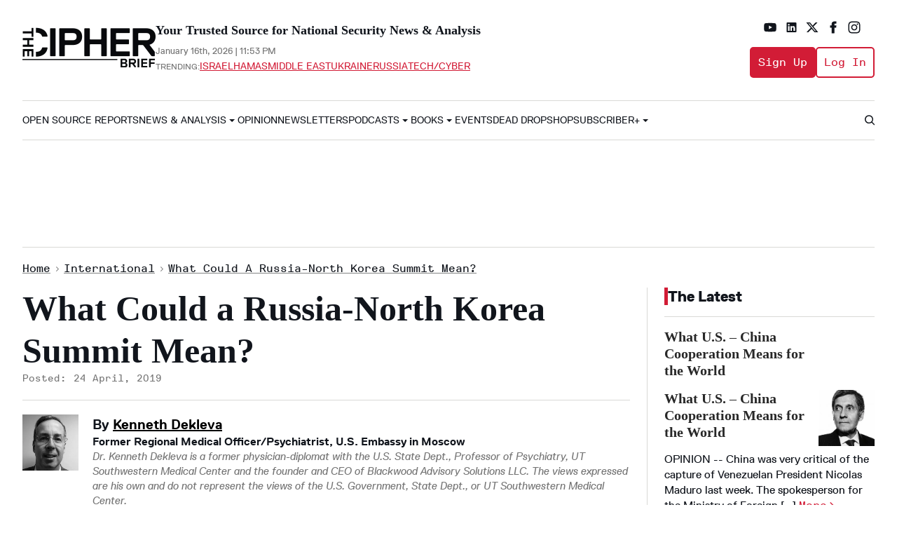

--- FILE ---
content_type: text/html; charset=utf-8
request_url: https://www.thecipherbrief.com/column_article/what-could-a-russia-north-korea-summit-mean
body_size: 89977
content:
<!DOCTYPE html><!-- Powered by RebelMouse. https://www.rebelmouse.com --><html lang="en"><head prefix="og: https://ogp.me/ns# article: https://ogp.me/ns/article#"><script type="application/ld+json">{"@context":"https://schema.org","@type":"BreadcrumbList","itemListElement":[{"@type":"ListItem","id":"https://www.thecipherbrief.com/","item":"https://www.thecipherbrief.com/","name":"Home","position":1},{"@type":"ListItem","id":"https://www.thecipherbrief.com/international","item":"https://www.thecipherbrief.com/international","name":"International","position":2},{"@type":"ListItem","id":"https://www.thecipherbrief.com/column_article/what-could-a-russia-north-korea-summit-mean","item":"https://www.thecipherbrief.com/column_article/what-could-a-russia-north-korea-summit-mean","name":"What Could a Russia-North Korea Summit Mean?","position":3}]}</script><script type="application/ld+json">

    

    

    

    

    

    

    

    

    

  



{
  "@context": "https://schema.org",
  "@type": "NewsArticle",
  "author": [
    
      {
        "@type": "Person",
        "name": "Kenneth Dekleva",
        "identifier": "2270274042",
        "url": "https://www.thecipherbrief.com/experts/kenneth-dekleva",
        "description": "Dr. Kenneth Dekleva is a former physician-diplomat with the U.S. State Dept., Professor of Psychiatry, UT Southwestern Medical Center and the founder and CEO of Blackwood Advisory Solutions LLC. The views expressed are his own and do not represent the views of the U.S. Government, State Dept., or UT Southwestern Medical Center.",
        "image": {
          "@type": "ImageObject",
          "url": "https://assets.rebelmouse.io/eyJhbGciOiJIUzI1NiIsInR5cCI6IkpXVCJ9.eyJpbWFnZSI6Imh0dHBzOi8vYXNzZXRzLnJibC5tcy81OTY5OTg5Ni9vcmlnaW4uanBnIiwiZXhwaXJlc19hdCI6MTc3NDMyMTAzMH0._0mNGhH_VFeb9ocrREazs5VrWEo3VMd-TjVYmX64XtU/img.jpg"
        }
      }
      
    
  ],
  "headline": "What Could a Russia-North Korea Summit Mean?",
  "identifier": "2671350547",
  "mainEntityOfPage": {
    "@type": "WebPage",
    "@id": "https://www.thecipherbrief.com/column_article/what-could-a-russia-north-korea-summit-mean"
  },
  "url": "https://www.thecipherbrief.com/column_article/what-could-a-russia-north-korea-summit-mean",
  "thumbnailUrl": "",
  "description": "Thursday’s expected summit between DPRK Chairman Kim Jong Un and Russian President Vladimir Putin in Vladivostok, Russia follows on the heels of President Donald Trump’s second summit with the North Korean leader in Vietnam that ended without an agreement between the two leaders on denuclearization.Kim may have achieved a ‘victory’ in Hanoi, by once again being recognized as a statesman and leader of a [de facto] nuclear power, achieving a milestone way beyond his father Kim Jong-il’s and grandfather Kim Il-sung’s wildest dreams, but with the failure to obtain an interim agreement and/or even partial sanctions relief, it represents a pyrrhic victory.The timing of Putin and Kim’s upcoming summit is no accident and reflects a strategic calculation on the part of both leaders that is both precise and useful. It is worthwhile to consider what signals both leaders may be sending to other countries with equities in the Korean Peninsula and its complex, ongoing diplomatic processes.While Russian-North Korean relations lack the intimacy of Chinese-North Korean relations, of being (as Mao put it) “as close as lips and teeth,” Russia possesses not only deep historic ties with the DPRK , but relevant equities in the outcome of recent diplomacy pursued by Chairman Kim Jong-un, China’s President Xi Jinping, President Trump, and South Korea’s President Moon Jae-in. This has created tangible diplomatic opportunities for both Chairman Kim and President Putin.Some of those opportunities include widening trade, Putin’s ability to re-assert what he sees as Russia’s rightful place at the table of international affairs, and Kim’s ability to increase his statesmanlike posture, while seeking much-needed sanctions relief. The recent flurry of high-level diplomatic, military, and political visits between Pyongyang and Moscow – including the recent presence of former Russian Ambassador (also an arms control expert) to the U.S. Sergei Kislyak, is no accident, and reflects careful preparation leading up to the summit on the part of both Russia and the DPRK, allowing for higher chances of a successful outcome.It might help to understand that Russia’s ties with North Korea date from the late-1940s, when Soviet Political Commissar (later its first Ambassador to the DPRK) Colonel-General Terenti Shtykov was present at, and assisted with, the DPRK’s creation. Such ties remain solid, and Russian Foreign Minister Sergei Lavrov’s recent May 2018 visit to Pyongyang, where he met with Chairman Kim, have hinted at emerging improved relations. Earlier, in January 2018, President Putin had referred to Chairman Kim as &#39;an absolutely competent and already mature politician,” signaling his desire to establish warmer relations with the DPRK.Western observers would be mistaken to minimize Russia’s role in ongoing diplomacy with the DPRK, or to rely upon nostalgia as Russia’s mere coin of the realm in this regard. Putin does however, have a history of skillfully combining nostalgia, shared historical experience, and strategic imperatives in improving Russia’s relations with other countries like India and Syria. Who can forget Russia’s Far Eastern Governor General Konstantin Pulikovsky’s fascinating account, “The Orient Express: Through Russia with Kim Jong Il,” recounting his 2001, 3-week train ride through North Korea and Russia. In more recent years, the legacy of the late Russian Ambassador (2001-2006) to the DPRK Andrei Karlov, deserves special mention. He spent a total of 17 years in Pyongyang, including 5 years as Ambassador and he considered North Korea “his second homeland”. He was one of the rare foreign friends of North Korea’s leader, Kim Jong-Il, according to his widow Marina Karlova, who gave an exclusive interview (“The Last Dragoman of the Russian Foreign Ministry”) to the Russian monthly investigative intelligence magazine Sovershenno Sekretno. Karlov said her husband spent many evenings with Kim Jong-Il and his closest associates, dining together and singing Russian/Soviet songs. At Karlov’s request, Kim Jong-Il even allowed the construction of the first Russian Orthodox church in North Korea in 2006. This legacy continues to this day, as Karlov’s closest associate and fellow DPRK expert Alexander Matsegora (quoted in 2017 following Karlov’s tragic assassination as stating, “he [Karlov] is no more, and half of me, too, is no more&#39;) is currently Russia’s Ambassador to the DPRK.After the most recent Trump-Kim summit, the potential of novel trade and economic opportunities beckons, particularly with the expectation of a gradual easing of sanctions against the DPRK. Kim can surely count on Putin to make a compelling argument for partial sanctions relief with respect to agricultural aid (given the DPRK’s poor crop yields in 2018, with a 9% decrease) and healthcare infrastructure (given the DPRK’s raging multi-drug resistant TB epidemic).Following on the heels of the Trump-Kim summit, Putin likely believes that the next diplomatic steps with respect to the DPRK lead through Russia. This would place Putin in a long, historical tradition of Russian diplomacy in the Far East. Putin is in this sense, would be the inheritor of Russian Ambassadors Shtykov, Karlov, Matsegora, and Russia’s legendary Ambassador to China, the late Igor Rogachev.Russia may have a valuable role to play in helping resolve the North Korean nuclear crisis, and President Trump, who just last week dispatched his Special Envoy Steve Biegun to Moscow, instinctively knows this, even though the U.S. President’s political options may be limited, given the upcoming 2020 U.S. election. Nevertheless, Trump’s now-famous unpredictability may also come into play, and as Kim, Xi, and Putin have painfully learned, one can never fully discount it.Observers would not be faulted for the temptation to agree with the late Russian Prime Minister Viktor Chernomyrdin’s famous dictum, &#39;we wanted the best, but it turned out like always,” and this refrain might certainly apply to negotiations involving the DPRK’s denuclearization. As Chairman Kim and President Putin embark on their new diplomatic initiative, Putin can both borrow from the legacy of the late Ambassador Karlov, and remind Presidents Trump, Xi, and Moon of how his and Kim’s current diplomacy may place them at a strategic crossroads. Both countries need a ‘victory’ at Vladivostok with Putin, as a resurgent statesman-diplomat, and Kim, as a responsible leader (and stakeholder), demonstrating his ability to shift from the DPRK’s previous negotiating tactics to finding creative ways to move forward. For Putin and Kim, their mutual diplomatic road leads to, but possibly also ends at, Vladivostok, the last station on the Trans-Siberian Railway.",
  "keywords": "
    north korea,kim jong-un,russia,the cipher brief,putin,national security,intelligence",
    "datePublished": "2019-04-24T04:01:25Z",
    "dateModified": "2024-05-29T23:24:13Z",
    "image": [
      {
          "@type": "ImageObject",
          "url": "",
          "width": 1245,
          "height": 700
      }
    ],
  "publisher": {
      "@type": "Organization",
      "name": "The Cipher Brief",        
      "logo": {
          "@type": "ImageObject",
          "url": "https://www.thecipherbrief.com/media-library/eyJhbGciOiJIUzI1NiIsInR5cCI6IkpXVCJ9.eyJpbWFnZSI6Imh0dHBzOi8vYXNzZXRzLnJibC5tcy81NjcwODUyMC9vcmlnaW4ucG5nIiwiZXhwaXJlc19hdCI6MTc5ODA4ODY5OH0.Eu8MIZOiOD4OcZVEw7C0z22AElYaZ5wrBJWiV8c8C4o/image.png?width=210"
      }
  }
}</script><meta charset="utf-8"/><link rel="preload" as="font" href="https://partners.rebelmouse.com/thecipherbrief/ReplicaLLWeb-Regular.woff" type="font/woff" crossorigin=""/><link rel="preload" as="font" href="https://partners.rebelmouse.com/thecipherbrief/ReplicaLLWeb-Italic.woff" type="font/woff" crossorigin=""/><link rel="preload" as="font" href="https://partners.rebelmouse.com/thecipherbrief/ReplicaLLWeb-Bold.woff" type="font/woff" crossorigin=""/><link rel="preload" as="font" href="https://partners.rebelmouse.com/thecipherbrief/ReplicaLLWeb-Heavy.woff" type="font/woff" crossorigin=""/><link rel="preload" as="font" href="https://partners.rebelmouse.com/thecipherbrief/ReplicaMonoLLWeb-Regular.woff" type="font/woff" crossorigin=""/><link rel="canonical" href="https://www.thecipherbrief.com/column_article/what-could-a-russia-north-korea-summit-mean"/><meta property="fb:app_id" content="200167090048537"/><meta name="twitter:site" content="@"/><meta name="twitter:site:id" content=""/><meta property="og:type" content="article"/><meta property="article:section" content="International"/><meta property="og:url" content="https://www.thecipherbrief.com/column_article/what-could-a-russia-north-korea-summit-mean"/><meta property="og:site_name" content="The Cipher Brief"/><meta property="og:image" content="https://assets.rbl.ms/56653862/origin.png"/><meta property="og:image:width" content="210"/><meta property="og:image:height" content="2000"/><meta property="og:title" content="What Could a Russia-North Korea Summit Mean?"/><meta property="og:description" content="Who stands to gain what from an upcoming summit between Russian President Vladimir Putin and North Korean leader Kim Jong Un?"/><meta name="description" content="Who stands to gain what from an upcoming summit between Russian President Vladimir Putin and North Korean leader Kim Jong Un?"/><meta name="keywords" content="north korea, kim jong-un, russia, the cipher brief, putin, national security, intelligence"/><meta name="referrer" content="always"/><meta name="twitter:card" content="summary"/><link rel="preconnect" href="https://assets.rebelmouse.io/" crossorigin="anonymous"/><link rel="preconnect" href="https://user-stats.rbl.ms/" crossorigin="anonymous"/><link rel="preconnect" href="https://pages-stats.rbl.ms/" crossorigin="anonymous"/><!--link rel="preload" href="https://static.rbl.ms/static/fonts/fontawesome/fontawesome-mini.woff" as="font" type="font/woff2" crossorigin--><script type="text/javascript" class="rm-i-script">navigator.userAgent.includes("Chrome")&&function(e,t,n,r,i,o,a,u,c,s,p,l,f,v,d){var m,h,g,y,E=["click","contextmenu","dblclick","gotpointercapture","keydown","keypress","keyup","lostpointercapture","mousedown","mouseup","pointercancel","pointerdown","pointerenter","pointerleave","pointerover","pointerup","touchcancel","touchend","touchstart"],w=["scroll","wheel","mousemove","pointermove","touchmove"],P=new c,I=new c,L=new c,T="_rmStopped",S="rmInpZillaSafe",k="_rmImmediatelyStopped",_=e.setTimeout,b=e.clearTimeout,A=a.prototype,B=s&&"scheduling"in s&&"isInputPending"in s.scheduling;function C(e){return e&&e.canceled?Promise.resolve():(t=(e||{}).space||0,new Promise((function(e){t>0?_(e,0):d(e)}))).then((function(){if(B&&s.scheduling.isInputPending({includeContinuous:!0}))return C(e)}));var t}function Z(e){return e&&(e instanceof n||"function"==typeof e)}function x(e){return e&&"handleEvent"in e}function H(e){return"dataset"in e&&e.dataset.inpZillaSkip}function M(e,t,n,r,i,o){if(!(n[k]||r===u&&n[T]&&t!==n.target)){var a,c={get:(a={target:i,currentTarget:o},function(e,t,n){if(t in a)return a[t];var r=p.get(e,t);return Z(r)?function(){return p.apply(r,e,arguments)}:r}),set:p.set},s=new Proxy(n,c);try{x(e)?e.handleEvent.call(e,s):e.call(t,s)}catch(e){v(e)}}}function O(e){return function(t){var n=this,r=t.eventPhase,i=t.currentTarget,o=t.target;if(H(n))M(e,n,t,r,o,i);else{var a={canceled:!1,space:50};L.has(e)&&(L.get(e).canceled=!0),L.set(e,a),C(a).then((function(){a.canceled||(L.delete(e),M(e,n,t,r,o,i))}))}}}function j(e){return f.length>0&&e instanceof r&&e.dataset}function q(e){var t=!!f.some((function(t){return e.closest(t)}));e.dataset[S]=t?1:0}function F(e){return!!j(e)&&(S in e.dataset||q(e),1==e.dataset[S])}function G(e,t){var n=function(e,t){return!function(e,t){return!function(e){return e&&e.passive}(t)&&function(e){var t=e;return x(e)&&(t=e.handleEvent),!!(t&&t.length>0)}(e)}(e,t)}(e,t);return function(t){var r=this,i=t.eventPhase,o=t.currentTarget,u=t.target,c=t.timeStamp,s=new a("rm").timeStamp-c;function p(){M(e,r,t,i,u,o)}var l=!t.cancelable,f=!H(r),v=s>=20||n||l||function(e){return F(e.target)||F(e.currentTarget)}(t);f&&v?C().then(p):p()}}function N(e,t,n,r){if(!e.has(t)){var i=n(t,r);e.set(t,i)}return e.get(t)}function R(e){E.forEach((function(t){var n="on"+t;Object.defineProperty(e,n,{set:function(e){var n=this,r="__rmInpOn"+t;n[r]&&n.removeEventListener(t,n[r],{passive:!0}),n[r]=e,n.addEventListener(t,e,{passive:!0})}})}))}function U(e,t){return function(){this[e]=!0,t.apply(this,arguments)}}function z(){return!0}e.addEventListener("pointerup",z,{passive:!0}),e.addEventListener("pointerdown",z,{passive:!0}),(m=i.prototype).addEventListener=(h=m.addEventListener,function(t,n,r){var i=this||e;j(i)&&q(i);var o=n;n&&(o=w.includes(t)?N(I,n,O,r):N(P,n,G,r));var a=l.from(arguments);return a[1]=o,h.apply(i,a)}),m.removeEventListener=function(t){return function(n,r){var i,o=this||e,a=r;r&&(w.includes(n)&&I.has(r)?i=I:P.has(r)&&(i=P),i&&(a=i.get(r),i.delete(r)));var u=l.from(arguments);return u[1]=a,t.apply(o,u)}}(m.removeEventListener),R(e),R(t),R(o.prototype),g=A.stopPropagation,y=A.stopImmediatePropagation,A.stopPropagation=U(T,g),A.stopImmediatePropagation=U(k,y),function(){var t=new c;function n(e){return t.has(e)&&t.set(e,!0),b(e)}e.setTimeout=function(n,r){var i=this,o=l.from(arguments).splice(2);if(!Z(n))return _.apply(e,arguments);function a(){t.get(u)||n.apply(i,o),t.delete(u)}var u=_((function(){C().then(a).catch(v)}),r);return t.set(u,!1),u},e.setInterval=function(e,n){var r=this,i=l.from(arguments).splice(2);function o(){t.get(c)||e.apply(r,i)}function a(){return _(u,n)}function u(){t.get(c)?t.delete(c):C().then(o).catch(v).finally(a)}var c=a();return t.set(c,!1),c},e.clearInterval=n,e.clearTimeout=n}()}(window,document,Function,Element,EventTarget,HTMLElement,Event,Event.BUBBLING_PHASE,Map,navigator,Reflect,Array,window._rmInpZillaSafeSelectorList||[],console.error,requestIdleCallback);</script><script class="rm-i-script">window.REBELMOUSE_BOOTSTRAP_DATA = {"isUserLoggedIn": false, "site": {"id": 26883708, "isCommunitySite": false}, "runner": {"id": 26883708}, "post": {"id": 2671350547, "sections": [0, 2270267137, 2270266980, 2270266982, 2271620074, 2270266955, 2270273324, 2270266958, 2270267122, 2270274042], "shareUrl": "https%3A%2F%2Fwww.thecipherbrief.com%2Fcolumn_article%2Fwhat-could-a-russia-north-korea-summit-mean", "status": 0, "tags": ["north korea", "kim jong-un", "russia", "the cipher brief", "putin", "national security", "intelligence"]}, "path": "/column_article/what-could-a-russia-north-korea-summit-mean", "pathParams": {}, "resourceId": "pp_2671350547", "fbId": "200167090048537", "fbAppVersion": "v2.5", "clientGaId": "", "messageBusUri": "wss://messages.rebelmouse.io", "section": {"id": null}, "tag": {"slug": null, "isSection": false}, "fullBootstrapUrl": "/res/bootstrap/data.js?site_id=26883708\u0026resource_id=pp_2671350547\u0026path_params=%7B%7D\u0026override_device=desktop\u0026post_id=2671350547", "whitelabel_menu": {}, "useRiver": false, "engine": {"recaptchaSiteKey": null, "lazyLoadShortcodeImages": true, "backButtonGoToPage": true, "changeParticleUrlScroll": false, "countKeepReadingAsPageview": true, "defaultVideoPlayer": "", "theoPlayerLibraryLocation": "", "trackPageViewOnParticleUrlScroll": false, "webVitalsSampleRate": 100, "overrideDevicePixelRatio": null, "image_quality_level": 90, "sendEventsToCurrentDomain": false, "enableLoggedOutUserTracking": false, "useSmartLinks2": true}};
    </script><script class="rm-i-script">window.REBELMOUSE_BASE_ASSETS_URL = "https://www.thecipherbrief.com/static/dist/social-ux/";
        window.REBELMOUSE_BASE_SSL_DOMAIN = "https://www.thecipherbrief.com";
        window.REBELMOUSE_TASKS_QUEUE = [];
        window.REBELMOUSE_LOW_TASKS_QUEUE = [];
        window.REBELMOUSE_LOWEST_TASKS_QUEUE = [];
        window.REBELMOUSE_ACTIVE_TASKS_QUEUE = [];
        window.REBELMOUSE_STDLIB = {};
        window.RM_OVERRIDES = {};
        window.RM_AD_LOADER = [];
    </script><script src="https://www.thecipherbrief.com/static/dist/social-ux/main.6bc7945fceb0d1ce31d3.bundle.mjs" class="rm-i-script" type="module" async="async" data-js-app="true" data-src-host="https://www.thecipherbrief.com" data-src-file="main.mjs"></script><script src="https://www.thecipherbrief.com/static/dist/social-ux/main.da8512cbfe75950eb816.bundle.js" class="rm-i-script" nomodule="nomodule" defer="defer" data-js-app="true" data-src-host="https://www.thecipherbrief.com" data-src-file="main.js"></script><script src="https://www.thecipherbrief.com/static/dist/social-ux/runtime.5f2854bedb02943ff2a5.bundle.mjs" class="rm-i-script" type="module" async="async" data-js-app="true" data-src-host="https://www.thecipherbrief.com" data-src-file="runtime.mjs"></script><script src="https://www.thecipherbrief.com/static/dist/social-ux/runtime.5fe7c9a46d72403f8fd3.bundle.js" class="rm-i-script" nomodule="nomodule" defer="defer" data-js-app="true" data-src-host="https://www.thecipherbrief.com" data-src-file="runtime.js"></script><!-- we collected enough need to fix it first before turn in back on--><!--script src="//cdn.ravenjs.com/3.16.0/raven.min.js" crossorigin="anonymous"></script--><!--script type="text/javascript">
        Raven.config('https://6b64f5cc8af542cbb920e0238864390a@sentry.io/147999').install();
    </script--><script class="rm-i-script">
        if ('serviceWorker' in navigator) {
          window.addEventListener('load', function() {
            navigator.serviceWorker.register('/sw.js').then(function(registration) {
              console.log('ServiceWorker registration successful with scope: ', registration.scope);
            }, function(err) {
              console.log('ServiceWorker registration failed: ', err);
            });
          });
        } else {
          console.log('ServiceWorker not enabled');
        }
    </script><script class="rm-i-script">
        // fallback error prone google tag setup
        var googletag = googletag || {};
        googletag.cmd = googletag.cmd || [];
    </script><meta http-equiv="X-UA-Compatible" content="IE=edge"/><link rel="alternate" type="application/rss+xml" title="The Cipher Brief" href="/feeds/international.rss"/><meta name="viewport" content="width=device-width,initial-scale=1,minimum-scale=1.0"/><!-- TODO: move the default value from here --><title>What Could a Russia-North Korea Summit Mean? – The Cipher Brief</title><style class="rm-i-styles">
        {% raw %} article,aside,details,figcaption,figure,footer,header,hgroup,nav,section{display:block;}audio,canvas,video{display:inline-block;}audio:not([controls]){display:none;}[hidden]{display:none;}html{font-size:100%;-webkit-text-size-adjust:100%;-ms-text-size-adjust:100%;}body{margin:0;font-size:1em;line-height:1.4;}body,button,input,select,textarea{font-family:Tahoma,sans-serif;color:#5A5858;}::-moz-selection{background:#145A7C;color:#fff;text-shadow:none;}::selection{background:#145A7C;color:#fff;text-shadow:none;}:focus{outline:5px auto #2684b1;}a:hover,a:active{outline:0;}abbr[title]{border-bottom:1px dotted;}b,strong{font-weight:bold;}blockquote{margin:1em 40px;}dfn{font-style:italic;}hr{display:block;height:1px;border:0;border-top:1px solid #ccc;margin:1em 0;padding:0;}ins{background:#ff9;color:#000;text-decoration:none;}mark{background:#ff0;color:#000;font-style:italic;font-weight:bold;}pre,code,kbd,samp{font-family:monospace,serif;_font-family:'courier new',monospace;font-size:1em;}pre{white-space:pre;white-space:pre-wrap;word-wrap:break-word;}q{quotes:none;}q:before,q:after{content:"";content:none;}small{font-size:85%;}sub,sup{font-size:75%;line-height:0;position:relative;vertical-align:baseline;}sup{top:-0.5em;}sub{bottom:-0.25em;}ul,ol{margin:1em 0;padding:0 0 0 40px;}dd{margin:0 0 0 40px;}nav ul,nav ol{list-style:none;list-style-image:none;margin:0;padding:0;}img{border:0;-ms-interpolation-mode:bicubic;vertical-align:middle;}svg:not(:root){overflow:hidden;}figure{margin:0;}form{margin:0;}fieldset{border:0;margin:0;padding:0;}label{cursor:pointer;}legend{border:0;padding:0;}button,input{line-height:normal;}button,input[type="button"],input[type="reset"],input[type="submit"]{cursor:pointer;-webkit-appearance:button;}input[type="checkbox"],input[type="radio"]{box-sizing:border-box;padding:0;}input[type="search"]{-webkit-appearance:textfield;box-sizing:content-box;}input[type="search"]::-webkit-search-decoration{-webkit-appearance:none;}button::-moz-focus-inner,input::-moz-focus-inner{border:0;padding:0;}textarea{overflow:auto;vertical-align:top;resize:vertical;}input:invalid,textarea:invalid{background-color:#fccfcc;}table{border-collapse:collapse;border-spacing:0;}td{vertical-align:top;}.ir{display:block;border:0;text-indent:-999em;overflow:hidden;background-color:transparent;background-repeat:no-repeat;text-align:left;direction:ltr;}.ir br{display:none;}.hidden{display:none !important;visibility:hidden;}.visuallyhidden{border:0;clip:rect(0 0 0 0);height:1px;margin:-1px;overflow:hidden;padding:0;position:absolute;width:1px;}.visuallyhidden.focusable:active,.visuallyhidden.focusable:focus{clip:auto;height:auto;margin:0;overflow:visible;position:static;width:auto;}.invisible{visibility:hidden;}.clearfix:before,.clearfix:after{content:"";display:table;}.clearfix:after{clear:both;}.clearfix{zoom:1;}.zindex20{z-index:20;}.zindex30{z-index:30;}.zindex40{z-index:40;}.zindex50{z-index:50;}html{font-size:10px;font-family:Roboto;line-height:1.4;color:#282828;font-weight:normal;}body,button,input,select,textarea{font-family:Roboto;color:#282828;}.col,body{font-size:1.6rem;line-height:1.4;}a{color:#479ad2;text-decoration:none;}a:hover{color:#1d73ad;text-decoration:none;}.with-primary-color{color:#479ad2;}.with-primary-color:hover{color:#1d73ad;}.js-tab,.js-keep-reading,.js-toggle{cursor:pointer;}.noselect{-webkit-touch-callout:none;-webkit-user-select:none;-khtml-user-select:none;-moz-user-select:none;-ms-user-select:none;user-select:none;}.tabs__tab{display:inline-block;padding:10px;}.tabs__tab-content{display:none;}.tabs__tab-content.active{display:block;}button:focus,input[type="text"],input[type="email"]{outline:0;}audio,canvas,iframe,img,svg,video{vertical-align:middle;max-width:100%;}textarea{resize:vertical;}.main{background-color:#f4f4f4;position:relative;overflow:hidden;}.valign-wrapper{display:-webkit-flex;display:-ms-flexbox;display:flex;-webkit-align-items:center;-ms-flex-align:center;align-items:center;}.valign-wrapper .valign{display:block;}#notification{position:fixed;}.article-module__controls-placeholder{position:absolute;}.display-block{display:block;}.cover-all{position:absolute;width:100%;height:100%;}.full-width{width:100%;}.fa{font-family:FontAwesome,"fontawesome-mini" !important;}.fa.fa-instagram{font-size:1.15em;}.fa-googleplus:before{content:"\f0d5";}.post-partial,.overflow-visible{overflow:visible !important;}.attribute-data{margin:0 10px 10px 0;padding:5px 10px;background-color:#479ad2;color:white;border-radius:3px;margin-bottom:10px;display:inline-block;}.attribute-data[value=""]{display:none;}.badge{display:inline-block;overflow:hidden;}.badge-image{border-radius:100%;}.js-expandable.expanded .js-expand,.js-expandable:not(.expanded) .js-contract{display:none;}.js-scroll-trigger{display:block;width:100%;}.sticky-target:not(.legacy){position:fixed;opacity:0;top:0;will-change:transform;transform:translate3d(0px,0px,0px);}.sticky-target.legacy{position:relative;}.sticky-target.legacy.sticky-active{position:fixed;}.color-inherit:hover,.color-inherit{color:inherit;}.js-appear-on-expand{transition:all 350ms;height:0;overflow:hidden;opacity:0;}.content-container{display:none;}.expanded .content-container{display:block;}.expanded .js-appear-on-expand{opacity:1;height:auto;}.logged-out-user .js-appear-on-expand{height:0;opacity:0;}.h1,.h2{margin:0;padding:0;font-size:1em;font-weight:normal;}.lazyload-placeholder{display:none;position:absolute;text-align:center;background:rgba(0,0,0,0.1);top:0;bottom:0;left:0;right:0;}div[runner-lazy-loading] .lazyload-placeholder,iframe[runner-lazy-loading] + .lazyload-placeholder{display:block;}.abs-pos-center{position:absolute;top:0;bottom:0;left:0;right:0;margin:auto;}.relative{position:relative;}.runner-spinner{position:absolute;top:0;bottom:0;left:0;right:0;margin:auto;width:50px;}.runner-spinner:before{content:"";display:block;padding-top:100%;}.rm-non-critical-loaded .runner-spinner-circular{animation:rotate 2s linear infinite;height:100%;transform-origin:center center;width:100%;position:absolute;top:0;bottom:0;left:0;right:0;margin:auto;}.position-relative{position:relative;}.collection-button{display:inline-block;}.rm-non-critical-loaded .runner-spinner-path{stroke-dasharray:1,200;stroke-dashoffset:0;animation:dash 1.5s ease-in-out infinite,color 6s ease-in-out infinite;stroke-linecap:round;}.pagination-container .pagination-wrapper{display:flex;align-items:center;}.pagination-container .pagination-wrapper a{color:rgba(59,141,242,1);margin:0 5px;}@keyframes rotate{100%{transform:rotate(360deg);}}@keyframes dash{0%{stroke-dasharray:1,200;stroke-dashoffset:0;}50%{stroke-dasharray:89,200;stroke-dashoffset:-35px;}100%{stroke-dasharray:89,200;stroke-dashoffset:-124px;}}@keyframes color{100%,0%{stroke:rgba(255,255,255,1);}40%{stroke:rgba(255,255,255,0.6);}66%{stroke:rgba(255,255,255,0.9);}80%,90%{stroke:rgba(255,255,255,0.7);}}.js-section-loader-feature-container > .slick-list > .slick-track > .slick-slide:not(.slick-active){height:0;visibility:hidden;}.rebellt-item-media-container .instagram-media{margin-left:auto !important;margin-right:auto !important;}.js-hidden-panel{position:fixed;top:0;left:0;right:0;transition:all 300ms;z-index:10;}.js-hidden-panel.active{transform:translate3d(0,-100%,0);}.content{margin-left:auto;margin-right:auto;max-width:1100px;width:90%;}.ad-tag{text-align:center;}.ad-tag__inner{display:inline-block;}.content .ad-tag{margin-left:-5%;margin-right:-5%;}@media (min-width:768px){.content .ad-tag{margin-left:auto;margin-right:auto;}}.user-prefs{display:none;}.no-mb:not(:last-child){margin-bottom:0;}.no-mt:not(:first-child){margin-top:0;}.sm-mt-0:not(:empty):before,.sm-mt-1:not(:empty):before,.sm-mt-2:not(:empty):before,.sm-mb-0:not(:empty):after,.sm-mb-1:not(:empty):after,.sm-mb-2:not(:empty):after,.md-mt-0:not(:empty):before,.md-mt-1:not(:empty):before,.md-mt-2:not(:empty):before,.md-mb-0:not(:empty):after,.md-mb-1:not(:empty):after,.md-mb-2:not(:empty):after,.lg-mt-0:not(:empty):before,.lg-mt-1:not(:empty):before,.lg-mt-2:not(:empty):before,.lg-mb-0:not(:empty):after,.lg-mb-1:not(:empty):after,.lg-mb-2:not(:empty):after{content:'';display:block;overflow:hidden;}.sm-mt-0:not(:empty):before{margin-bottom:0;}.sm-mt-0 > *{margin-top:0;}.sm-mt-1:not(:empty):before{margin-bottom:-10px;}.sm-mt-1 > *{margin-top:10px;}.sm-mt-2:not(:empty):before{margin-bottom:-20px;}.sm-mt-2 > *{margin-top:20px;}.sm-mb-0:not(:empty):after{margin-top:0;}.sm-mb-0 > *{margin-bottom:0;}.sm-mb-1:not(:empty):after{margin-top:-10px;}.sm-mb-1 > *{margin-bottom:10px;}.sm-mb-2:not(:empty):after{margin-top:-20px;}.sm-mb-2 > *{margin-bottom:20px;}@media (min-width:768px){.md-mt-0:not(:empty):before{margin-bottom:0;}.md-mt-0 > *{margin-top:0;}.md-mt-1:not(:empty):before{margin-bottom:-10px;}.md-mt-1 > *{margin-top:10px;}.md-mt-2:not(:empty):before{margin-bottom:-20px;}.md-mt-2 > *{margin-top:20px;}.md-mb-0:not(:empty):after{margin-top:0;}.md-mb-0 > *{margin-bottom:0;}.md-mb-1:not(:empty):after{margin-top:-10px;}.md-mb-1 > *{margin-bottom:10px;}.md-mb-2:not(:empty):after{margin-top:-20px;}.md-mb-2 > *{margin-bottom:20px;}}@media (min-width:1024px){.lg-mt-0:not(:empty):before{margin-bottom:0;}.lg-mt-0 > *{margin-top:0;}.lg-mt-1:not(:empty):before{margin-bottom:-10px;}.lg-mt-1 > *{margin-top:10px;}.lg-mt-2:not(:empty):before{margin-bottom:-20px;}.lg-mt-2 > *{margin-top:20px;}.lg-mb-0:not(:empty):after{margin-top:0;}.lg-mb-0 > *{margin-bottom:0;}.lg-mb-1:not(:empty):after{margin-top:-10px;}.lg-mb-1 > *{margin-bottom:10px;}.lg-mb-2:not(:empty):after{margin-top:-20px;}.lg-mb-2 > *{margin-bottom:20px;}}.sm-cp-0{padding:0;}.sm-cp-1{padding:10px;}.sm-cp-2{padding:20px;}@media (min-width:768px){.md-cp-0{padding:0;}.md-cp-1{padding:10px;}.md-cp-2{padding:20px;}}@media (min-width:1024px){.lg-cp-0{padding:0;}.lg-cp-1{padding:10px;}.lg-cp-2{padding:20px;}}.mb-2 > *{margin-bottom:20px;}.mb-2 > :last-child{margin-bottom:0;}.v-sep > *{margin-bottom:20px;}@media (min-width:768px){.v-sep > *{margin-bottom:40px;}}.v-sep > *:last-child{margin-bottom:0;}@media only screen and (max-width:767px){.hide-mobile{display:none !important;}}@media only screen and (max-width:1023px){.hide-tablet-and-mobile{display:none !important;}}@media only screen and (min-width:768px){.hide-tablet-and-desktop{display:none !important;}}@media only screen and (min-width:768px) and (max-width:1023px){.hide-tablet{display:none !important;}}@media only screen and (min-width:1024px){.hide-desktop{display:none !important;}}.row.px10{margin-left:-10px;margin-right:-10px;}.row.px10 > .col{padding-left:10px;padding-right:10px;}.row.px20{margin-left:-20px;margin-right:-20px;}.row.px20 > .col{padding-left:20px;padding-right:20px;}.row{margin-left:auto;margin-right:auto;overflow:hidden;}.row:after{content:'';display:table;clear:both;}.row:not(:empty){margin-bottom:-20px;}.col{margin-bottom:20px;}@media (min-width:768px){.col{margin-bottom:40px;}.row:not(:empty){margin-bottom:-40px;}}.row .col{float:left;box-sizing:border-box;}.row .col.pull-right{float:right;}.row .col.s1{width:8.3333333333%;}.row .col.s2{width:16.6666666667%;}.row .col.s3{width:25%;}.row .col.s4{width:33.3333333333%;}.row .col.s5{width:41.6666666667%;}.row .col.s6{width:50%;}.row .col.s7{width:58.3333333333%;}.row .col.s8{width:66.6666666667%;}.row .col.s9{width:75%;}.row .col.s10{width:83.3333333333%;}.row .col.s11{width:91.6666666667%;}.row .col.s12{width:100%;}@media only screen and (min-width:768px){.row .col.m1{width:8.3333333333%;}.row .col.m2{width:16.6666666667%;}.row .col.m3{width:25%;}.row .col.m4{width:33.3333333333%;}.row .col.m5{width:41.6666666667%;}.row .col.m6{width:50%;}.row .col.m7{width:58.3333333333%;}.row .col.m8{width:66.6666666667%;}.row .col.m9{width:75%;}.row .col.m10{width:83.3333333333%;}.row .col.m11{width:91.6666666667%;}.row .col.m12{width:100%;}}@media only screen and (min-width:1024px){.row .col.l1{width:8.3333333333%;}.row .col.l2{width:16.6666666667%;}.row .col.l3{width:25%;}.row .col.l4{width:33.3333333333%;}.row .col.l5{width:41.6666666667%;}.row .col.l6{width:50%;}.row .col.l7{width:58.3333333333%;}.row .col.l8{width:66.6666666667%;}.row .col.l9{width:75%;}.row .col.l10{width:83.3333333333%;}.row .col.l11{width:91.6666666667%;}.row .col.l12{width:100%;}}.widget{position:relative;box-sizing:border-box;}.widget:hover .widget__headline a{color:#1d73ad;}.widget__headline{font-family:"Source Sans Pro";color:#282828;cursor:pointer;}.widget__headline-text{font-family:inherit;color:inherit;word-break:break-word;}.widget__section-text{display:block;}.image,.widget__image{background-position:center;background-repeat:no-repeat;background-size:cover;display:block;z-index:0;}.widget__play{position:absolute;width:100%;height:100%;text-align:center;}.rm-widget-image-holder{position:relative;}.rm-video-holder{position:absolute;width:100%;height:100%;top:0;left:0;}.rm-zindex-hidden{display:none;z-index:-1;}.rm-widget-image-holder .widget__play{top:0;left:0;}.image.no-image{background-color:#e4e4e4;}.widget__video{position:relative;}.widget__video .rm-scrop-spacer{padding-bottom:56.25%;}.widget__video.rm-video-tiktok{max-width:605px;}.widget__video video,.widget__video iframe{position:absolute;top:0;left:0;height:100%;}.widget__product-vendor{font-size:1.5em;line-height:1.5;margin:25px 0;}.widget__product-buy-link{margin:15px 0;}.widget__product-buy-link-btn{background-color:#000;color:#fff;display:inline-block;font-size:1.6rem;line-height:1em;padding:1.25rem;font-weight:700;}.widget__product-buy-btn:hover{color:#fff;}.widget__product-price{font-size:1.5em;line-height:1.5;margin:25px 0;}.widget__product-compare-at-price{text-decoration:line-through;}.rebellt-item.is--mobile,.rebellt-item.is--tablet{margin-bottom:0.85em;}.rebellt-item.show_columns_on_mobile.col2,.rebellt-item.show_columns_on_mobile.col3{display:inline-block;vertical-align:top;}.rebellt-item.show_columns_on_mobile.col2{width:48%;}.rebellt-item.show_columns_on_mobile.col3{width:32%;}@media only screen and (min-width:768px){.rebellt-item.col2:not(.show_columns_on_mobile),.rebellt-item.col3:not(.show_columns_on_mobile){display:inline-block;vertical-align:top;}.rebellt-item.col2:not(.show_columns_on_mobile){width:48%;}.rebellt-item.col3:not(.show_columns_on_mobile){width:32%;}}.rebellt-item.parallax{background-size:cover;background-attachment:fixed;position:relative;left:calc(-50vw + 50%);width:100vw;min-height:100vh;padding:0 20%;box-sizing:border-box;max-width:inherit;text-align:center;z-index:3;}.rebellt-item.parallax.is--mobile{background-position:center;margin-bottom:0;padding:0 15%;}.rebellt-item.parallax.has-description:before,.rebellt-item.parallax.has-description:after{content:"";display:block;padding-bottom:100%;}.rebellt-item.parallax.has-description.is--mobile:before,.rebellt-item.parallax.has-description.is--mobile:after{padding-bottom:90vh;}.rebellt-item.parallax h3,.rebellt-item.parallax p{color:white;text-shadow:1px 0 #000;}.rebellt-item.parallax.is--mobile p{font-size:18px;font-weight:400;}.rebellt-ecommerce h3{font-size:1.8em;margin-bottom:15px;}.rebellt-ecommerce--vendor{font-size:1.5em;line-height:1.5;margin:25px 0;}.rebellt-ecommerce--price{font-size:1.5em;line-height:1.5;margin:25px 0;}.rebellt-ecommerce--compare-at-price{text-decoration:line-through;}.rebellt-ecommerce--buy{margin:15px 0;}.rebellt-ecommerce--btn{background-color:#000;color:#fff;display:inline-block;font-size:1.6rem;line-height:1em;padding:1.25rem;font-weight:700;}.rebellt-ecommerce--btn:hover{color:#fff;}.rebelbar.skin-simple{height:50px;line-height:50px;color:#282828;font-size:1.2rem;border-left:none;border-right:none;background-color:#fff;}.rebelbar.skin-simple .rebelbar__inner{position:relative;height:100%;margin:0 auto;padding:0 20px;max-width:1300px;}.rebelbar.skin-simple .logo{float:left;}.rebelbar.skin-simple .logo__image{max-height:50px;max-width:190px;}.rebelbar--fake.skin-simple{position:relative;border-color:#fff;}.rebelbar--fixed.skin-simple{position:absolute;width:100%;z-index:3;}.with-fixed-header .rebelbar--fixed.skin-simple{position:fixed;top:0;}.rebelbar.skin-simple .rebelbar__menu-toggle{position:relative;cursor:pointer;float:left;text-align:center;font-size:0;width:50px;margin-left:-15px;height:100%;color:#282828;}.rebelbar.skin-simple i{vertical-align:middle;display:inline-block;font-size:20px;}.rebelbar.skin-simple .rebelbar__menu-toggle:hover{color:#1d73ad;}.rebelbar.skin-simple .rebelbar__section-links{display:none;padding:0 100px 0 40px;overflow:hidden;height:100%;}.rebelbar.skin-simple .rebelbar__section-list{margin:0 -15px;height:100%;}.rebelbar.skin-simple .rebelbar__section-links li{display:inline-block;padding:0 15px;text-align:left;}.rebelbar.skin-simple .rebelbar__section-link{color:#282828;display:block;font-size:1.8rem;font-weight:400;text-decoration:none;}.rebelbar.skin-simple .rebelbar__section-link:hover{color:#1d73ad;}.rebelbar.skin-simple .rebelbar__sharebar.sharebar{display:none;}.rebelbar.skin-simple .rebelbar__section-list.js--active .rebelbar__more-sections-button{visibility:visible;}.rebelbar.skin-simple .rebelbar__more-sections-button{cursor:pointer;visibility:hidden;}.rebelbar.skin-simple #rebelbar__more-sections{visibility:hidden;position:fixed;line-height:70px;left:0;width:100%;background-color:#1f1f1f;}.rebelbar.skin-simple #rebelbar__more-sections a{color:white;}.rebelbar.skin-simple #rebelbar__more-sections.opened{visibility:visible;}@media only screen and (min-width:768px){.rebelbar.skin-simple .rebelbar__menu-toggle{margin-right:15px;}.rebelbar.skin-simple{height:100px;line-height:100px;font-weight:700;}.rebelbar.skin-simple .logo__image{max-width:350px;max-height:100px;}.rebelbar.skin-simple .rebelbar__inner{padding:0 40px;}.rebelbar.skin-simple .rebelbar__sharebar.sharebar{float:left;margin-top:20px;margin-bottom:20px;padding-left:40px;}}@media (min-width:960px){.rebelbar.skin-simple .rebelbar__section-links{display:block;}.with-floating-shares .rebelbar.skin-simple .search-form{display:none;}.with-floating-shares .rebelbar.skin-simple .rebelbar__sharebar.sharebar{display:block;}.with-floating-shares .rebelbar.skin-simple .rebelbar__section-links{display:none;}}.menu-global{display:none;width:100%;position:fixed;z-index:3;color:white;background-color:#1a1a1a;height:100%;font-size:1.8rem;overflow-y:auto;overflow-x:hidden;line-height:1.6em;}@media (min-width:768px){.menu-global{display:block;max-width:320px;top:0;-webkit-transform:translate(-320px,0);transform:translate(-320px,0);transform:translate3d(-320px,0,0);}.menu-global,.all-content-wrapper{transition:transform .2s cubic-bezier(.2,.3,.25,.9);}}.menu-overlay{position:fixed;top:-100%;left:0;height:0;width:100%;cursor:pointer;visibility:hidden;opacity:0;transition:opacity 200ms;}.menu-opened .menu-overlay{visibility:visible;height:100%;z-index:1;opacity:1;top:0;}@media only screen and (min-width:768px){.menu-opened .menu-overlay{z-index:10;background:rgba(255,255,255,.6);}}@media (min-width:960px){.logged-out-user .rebelbar.skin-simple .menu-overlay{display:none;}}@media (min-width:600px){.rm-resized-container-5{width:5%;}.rm-resized-container-10{width:10%;}.rm-resized-container-15{width:15%;}.rm-resized-container-20{width:20%;}.rm-resized-container-25{width:25%;}.rm-resized-container-30{width:30%;}.rm-resized-container-35{width:35%;}.rm-resized-container-40{width:40%;}.rm-resized-container-45{width:45%;}.rm-resized-container-50{width:50%;}.rm-resized-container-55{width:55%;}.rm-resized-container-60{width:60%;}.rm-resized-container-65{width:65%;}.rm-resized-container-70{width:70%;}.rm-resized-container-75{width:75%;}.rm-resized-container-80{width:80%;}.rm-resized-container-85{width:85%;}.rm-resized-container-90{width:90%;}.rm-resized-container-95{width:95%;}.rm-resized-container-100{width:100%;}}.rm-embed-container{position:relative;}.rm-embed-container.rm-embed-instagram{max-width:540px;}.rm-embed-container.rm-embed-tiktok{max-width:572px;min-height:721px;}.rm-embed-container.rm-embed-tiktok blockquote,.rm-embed-twitter blockquote{all:revert;}.rm-embed-container.rm-embed-tiktok blockquote{margin-left:0;margin-right:0;position:relative;}.rm-embed-container.rm-embed-tiktok blockquote,.rm-embed-container.rm-embed-tiktok blockquote > iframe,.rm-embed-container.rm-embed-tiktok blockquote > section{width:100%;min-height:721px;display:block;}.rm-embed-container.rm-embed-tiktok blockquote > section{position:absolute;top:0;left:0;right:0;bottom:0;display:flex;align-items:center;justify-content:center;flex-direction:column;text-align:center;}.rm-embed-container.rm-embed-tiktok blockquote > section:before{content:"";display:block;width:100%;height:300px;border-radius:8px;}.rm-embed-container > .rm-embed,.rm-embed-container > .rm-embed-holder{position:absolute;top:0;left:0;}.rm-embed-holder{display:block;height:100%;width:100%;display:flex;align-items:center;}.rm-embed-container > .rm-embed-spacer{display:block;}.rm-embed-twitter{max-width:550px;margin-top:10px;margin-bottom:10px;}.rm-embed-twitter blockquote{position:relative;height:100%;width:100%;flex-direction:column;display:flex;align-items:center;justify-content:center;flex-direction:column;text-align:center;}.rm-embed-twitter:not(.rm-off) .twitter-tweet{margin:0 !important;}.logo__image,.image-element__img,.rm-lazyloadable-image{max-width:100%;height:auto;}.logo__image,.image-element__img{width:auto;}@media (max-width:768px){.rm-embed-spacer.rm-embed-spacer-desktop{display:none;}}@media (min-width:768px){.rm-embed-spacer.rm-embed-spacer-mobile{display:none;}}.sharebar{margin:0 -4px;padding:0;font-size:0;line-height:0;}.sharebar a{color:#fff;}.sharebar a:hover{text-decoration:none;color:#fff;}.sharebar .share,.sharebar .share-plus{display:inline-block;margin:0 4px;font-size:14px;font-weight:400;padding:0 10px;width:20px;min-width:20px;height:40px;line-height:38px;text-align:center;vertical-align:middle;border-radius:2px;}.sharebar .share-plus i,.sharebar .share i{display:inline-block;vertical-align:middle;}.sharebar .hide-button{display:none;}.sharebar.enable-panel .hide-button{display:inline-block;}.sharebar.enable-panel .share-plus{display:none;}.sharebar.with-first-button-caption:not(.enable-panel) .share:first-child{width:68px;}.sharebar.with-first-button-caption:not(.enable-panel) .share:first-child:after{content:'Share';padding-left:5px;vertical-align:middle;}.sharebar--fixed{display:none;position:fixed;bottom:0;z-index:1;text-align:center;width:100%;left:0;margin:20px auto;}.with-floating-shares .sharebar--fixed{display:block;}.sharebar.fly_shared:not(.enable-panel) .share:nth-child(5){display:none;}.share-media-panel .share-media-panel-pinit{position:absolute;right:0;bottom:0;background-color:transparent;}.share-media-panel-pinit_share{background-image:url('/static/img/whitelabel/runner/spritesheets/pin-it-sprite.png');background-color:#BD081C;background-position:-1px -17px;border-radius:4px;float:right;height:34px;margin:7px;width:60px;background-size:194px auto;}.share-media-panel-pinit_share:hover{opacity:.9;}@media (min-width:768px){.sharebar .share-plus .fa,.sharebar .share .fa{font-size:22px;}.sharebar .share,.sharebar .share-plus{padding:0 15px;width:30px;min-width:30px;height:60px;line-height:60px;margin:0 4px;font-size:16px;}.sharebar.with-first-button-caption:not(.enable-panel) .share:first-child{width:180px;}.sharebar.with-first-button-caption:not(.enable-panel) .share:first-child:after{content:'Share this story';padding-left:10px;vertical-align:middle;text-transform:uppercase;}.share-media-panel-pinit_share{background-position:-60px -23px;height:45px;margin:10px;width:80px;}}.action-btn{display:block;font-size:1.6rem;color:#479ad2;cursor:pointer;border:2px solid #479ad2;border-color:#479ad2;border-radius:2px;line-height:1em;padding:1.6rem;font-weight:700;text-align:center;}.action-btn:hover{color:#1d73ad;border:2px solid #1d73ad;border-color:#1d73ad;}.section-headline__text{font-size:3rem;font-weight:700;line-height:1;}.section-headline__text{color:#282828;}@media (min-width:768px){.section-headline__text{font-size:3.6rem;}.content__main .section-headline__text{margin-top:-.3rem;margin-bottom:2rem;}}.module-headline__text{font-size:3rem;font-weight:700;color:#ff524d;}@media (min-width:768px){.module-headline__text{font-size:3.6rem;}}.search-form{position:absolute;top:0;right:20px;z-index:1;}.search-form__text-input{display:none;height:42px;font-size:1.3rem;background-color:#f4f4f4;border:none;color:#8f8f8f;text-indent:10px;padding:0;width:220px;position:absolute;right:-10px;top:0;bottom:0;margin:auto;}.search-form .search-form__submit{display:none;position:relative;border:none;bottom:2px;background-color:transparent;}.search-form__text-input:focus,.search-form__submit:focus{border:0 none;-webkit-box-shadow:none;-moz-box-shadow:none;box-shadow:none;outline:0 none;}.show-search .search-form__close{position:absolute;display:block;top:0;bottom:0;margin:auto;height:1rem;right:-28px;}.search-form__open{vertical-align:middle;bottom:2px;display:inline-block;position:relative;color:#282828;font-size:1.9rem;}.show-search .search-form__text-input{display:block;}.show-search .search-form__submit{display:inline-block;vertical-align:middle;padding:0;color:#282828;font-size:1.9rem;}.search-form__close,.show-search .search-form__open{display:none;}.quick-search{display:block;border-bottom:1px solid #d2d2d2;padding:24px 0 28px;margin-bottom:20px;position:relative;}.quick-search__submit{background-color:transparent;border:0;padding:0;margin:0;position:absolute;zoom:.75;color:#000;}.quick-search__input{background-color:transparent;border:0;padding:0;font-size:1.5rem;font-weight:700;line-height:3em;padding-left:40px;width:100%;box-sizing:border-box;}@media (min-width:768px){.search-form{right:40px;}.quick-search{margin-bottom:40px;padding:0 0 20px;}.quick-search__submit{zoom:1;}.quick-search__input{line-height:2.2em;padding-left:60px;}}.search-widget{position:relative;}.search-widget__input,.search-widget__submit{border:none;padding:0;margin:0;color:#282828;background:transparent;font-size:inherit;line-height:inherit;}.social-links__link{display:inline-block;padding:12px;line-height:0;width:25px;height:25px;border-radius:50%;margin:0 6px;font-size:1.5em;text-align:center;position:relative;vertical-align:middle;color:white;}.social-links__link:hover{color:white;}.social-links__link > span{position:absolute;top:0;left:0;right:0;bottom:0;margin:auto;height:1em;}.article__body{font-family:"Source Sans Pro";}.body-description .horizontal-rule{border-top:2px solid #eee;}.article-content blockquote{border-left:5px solid #479ad2;border-left-color:#479ad2;color:#656565;padding:0 0 0 25px;margin:1em 0 1em 25px;}.article__splash-custom{position:relative;}.body hr{display:none;}.article-content .media-caption{color:#9a9a9a;font-size:1.4rem;line-height:2;}.giphy-image{margin-bottom:0;}.article-body a{word-wrap:break-word;}.article-content .giphy-image__credits-wrapper{margin:0;}.article-content .giphy-image__credits{color:#000;font-size:1rem;}.article-content .image-media,.article-content .giphy-image .media-photo-credit{display:block;}.tags{color:#479ad2;margin:0 -5px;}.tags__item{margin:5px;display:inline-block;}.tags .tags__item{line-height:1;}.slideshow .carousel-control{overflow:hidden;}.shortcode-media .media-caption,.shortcode-media .media-photo-credit{display:block;}@media (min-width:768px){.tags{margin:0 -10px;}.tags__item{margin:10px;}.article-content__comments-wrapper{border-bottom:1px solid #d2d2d2;margin-bottom:20px;padding-bottom:40px;}}.subscription-widget{background:#479ad2;padding:30px;}.subscription-widget .module-headline__text{text-align:center;font-size:2rem;font-weight:400;color:#fff;}.subscription-widget .social-links{margin-left:-10px;margin-right:-10px;text-align:center;font-size:0;}.subscription-widget .social-links__link{display:inline-block;vertical-align:middle;width:39px;height:39px;color:#fff;box-sizing:border-box;border-radius:50%;font-size:20px;margin:0 5px;line-height:35px;background:transparent;border:2px solid #fff;border-color:#fff;}.subscription-widget .social-links__link:hover{color:#1d73ad;border-color:#1d73ad;background:transparent;}.subscription-widget .social-links__link .fa-instagram{margin:5px 0 0 1px;}.subscription-widget__site-links{margin:30px -5px;text-align:center;font-size:.8em;}.subscription-widget__site-link{padding:0 5px;color:inherit;}.newsletter-element__form{text-align:center;position:relative;max-width:500px;margin-left:auto;margin-right:auto;}.newsletter-element__submit,.newsletter-element__input{border:0;padding:10px;font-size:1.6rem;font-weight:500;height:40px;line-height:20px;margin:0;}.newsletter-element__submit{background:#ff524d;color:#fff;position:absolute;top:0;right:0;}.newsletter-element__submit:hover{opacity:.9;}.newsletter-element__input{background:#f4f4f4;width:100%;color:#8f8f8f;padding-right:96px;box-sizing:border-box;}.gdpr-cookie-wrapper{position:relative;left:0;right:0;padding:.5em;box-sizing:border-box;}.gdpr-cookie-controls{text-align:right;}.runner-authors-list{margin-top:0;margin-bottom:0;padding-left:0;list-style-type:none;}.runner-authors-author-wrapper{display:flex;flex-direction:row;flex-wrap:nowrap;justify-content:flex-start;align-items:stretch;align-content:stretch;}.runner-authors-avatar-thumb{display:inline-block;border-radius:100%;width:55px;height:55px;background-repeat:no-repeat;background-position:center;background-size:cover;overflow:hidden;}.runner-authors-avatar-thumb img{width:100%;height:100%;display:block;object-fit:cover;border-radius:100%;}.runner-authors-avatar-fallback{display:flex;align-items:center;justify-content:center;width:100%;height:100%;font-size:12px;line-height:1.1;text-align:center;padding:4px;background:#e0e0e0;color:#555;font-weight:600;text-transform:uppercase;border-radius:100%;overflow:hidden;}.runner-authors-author-info{width:calc(100% - 55px);}.runner-author-name-container{padding:0 6px;}.rm-breadcrumb__list{margin:0;padding:0;}.rm-breadcrumb__item{list-style-type:none;display:inline;}.rm-breadcrumb__item:last-child .rm-breadcrumb__separator{display:none;}.rm-breadcrumb__item:last-child .rm-breadcrumb__link,.rm-breadcrumb__link.disabled{pointer-events:none;color:inherit;}.social-tab-i .share-fb:after,.social-tab-i .share-tw:after{content:none;}.share-buttons .social-tab-i a{margin-right:0;}.share-buttons .social-tab-i li{line-height:1px;float:left;}.share-buttons .social-tab-i ul{margin:0;padding:0;list-style:none;}.share-tab-img{max-width:100%;padding:0;margin:0;position:relative;overflow:hidden;display:inline-block;}.share-buttons .social-tab-i{position:absolute;bottom:0;right:0;margin:0;padding:0;z-index:1;list-style-type:none;}.close-share-mobile,.show-share-mobile{background-color:rgba(0,0,0,.75);}.share-buttons .social-tab-i.show-mobile-share-bar .close-share-mobile,.share-buttons .social-tab-i .show-share-mobile,.share-buttons .social-tab-i .share{width:30px;height:30px;line-height:27px;padding:0;text-align:center;display:inline-block;vertical-align:middle;}.share-buttons .social-tab-i.show-mobile-share-bar .show-share-mobile,.share-buttons .social-tab-i .close-share-mobile{display:none;}.share-buttons .social-tab-i .icons-share{vertical-align:middle;display:inline-block;font:normal normal normal 14px/1 FontAwesome;color:white;}.social-tab-i .icons-share.fb:before{content:'\f09a';}.social-tab-i .icons-share.tw:before{content:'\f099';}.social-tab-i .icons-share.pt:before{content:'\f231';}.social-tab-i .icons-share.tl:before{content:'\f173';}.social-tab-i .icons-share.em:before{content:'\f0e0';}.social-tab-i .icons-share.sprite-shares-close:before{content:'\f00d';}.social-tab-i .icons-share.sprite-shares-share:before{content:'\f1e0';}@media only screen and (max-width:768px){.share-tab-img .social-tab-i{display:block;}.share-buttons .social-tab-i .share{display:none;}.share-buttons .social-tab-i.show-mobile-share-bar .share{display:block;}.social-tab-i li{float:left;}}@media only screen and (min-width:769px){.social-tab-i .close-share-mobile,.social-tab-i .show-share-mobile{display:none !important;}.share-tab-img .social-tab-i{display:none;}.share-tab-img:hover .social-tab-i{display:block;}.share-buttons .social-tab-i .share{width:51px;height:51px;line-height:47px;}.share-buttons .social-tab-i{margin:5px 0 0 5px;top:0;left:0;bottom:auto;right:auto;display:none;}.share-buttons .social-tab-i .share{display:block;}}.accesibility-hidden{border:0;clip:rect(1px 1px 1px 1px);clip:rect(1px,1px,1px,1px);height:1px;margin:-1px;overflow:hidden;padding:0;position:absolute;width:1px;background:#000;color:#fff;}body:not(.rm-non-critical-loaded) .follow-button{display:none;}.posts-custom .posts-wrapper:after{content:"";display:block;margin-bottom:-20px;}.posts-custom .widget{margin-bottom:20px;width:100%;}.posts-custom .widget__headline,.posts-custom .social-date{display:block;}.posts-custom .social-date{color:#a4a2a0;font-size:1.4rem;}.posts-custom[data-attr-layout_headline] .widget{vertical-align:top;}.posts-custom[data-attr-layout_headline="top"] .widget{vertical-align:bottom;}.posts-custom .posts-wrapper{margin-left:0;margin-right:0;font-size:0;line-height:0;}.posts-custom .widget{display:inline-block;}.posts-custom article{margin:0;box-sizing:border-box;font-size:1.6rem;line-height:1.4;}.posts-custom[data-attr-layout_columns="2"] article,.posts-custom[data-attr-layout_columns="3"] article,.posts-custom[data-attr-layout_columns="4"] article{margin:0 10px;}.posts-custom[data-attr-layout_columns="2"] .posts-wrapper,.posts-custom[data-attr-layout_columns="3"] .posts-wrapper,.posts-custom[data-attr-layout_columns="4"] .posts-wrapper{margin-left:-10px;margin-right:-10px;}@media (min-width:768px){.posts-custom[data-attr-layout_columns="2"] .widget{width:50%;}.posts-custom[data-attr-layout_columns="3"] .widget{width:33.3333%;}.posts-custom[data-attr-layout_columns="4"] .widget{width:25%;}}.posts-custom .widget__headline{font-size:1em;font-weight:700;word-wrap:break-word;}.posts-custom .widget__section{display:block;}.posts-custom .widget__head{position:relative;}.posts-custom .widget__head .widget__body{position:absolute;padding:5%;bottom:0;left:0;box-sizing:border-box;width:100%;background:rgba(0,0,0,0.4);background:linear-gradient(transparent 5%,rgba(0,0,0,0.5));}.posts-custom .widget__head .social-author__name,.posts-custom .widget__head .main-author__name,.posts-custom .widget__head .social-author__social-name,.posts-custom .widget__head .main-author__social-name,.posts-custom .widget__head .widget__headline,.posts-custom .widget__head .widget__subheadline{color:white;}.posts-custom .widget__subheadline *{display:inline;}.posts-custom .main-author__avatar,.posts-custom .social-author__avatar{float:left;border-radius:50%;margin-right:8px;height:30px;width:30px;min-width:30px;overflow:hidden;position:relative;}.posts-custom .main-author__name,.posts-custom .social-author__name{color:#1f1f1f;font-size:1.4rem;font-weight:700;line-height:1.4;display:inline;overflow:hidden;text-overflow:ellipsis;white-space:nowrap;position:relative;}.posts-custom .main-author__social-name,.posts-custom .social-author__social-name{color:#757575;display:block;font-size:1.2rem;line-height:0.8em;}.posts-custom .main-author__name:hover,.posts-custom .social-author__name:hover,.posts-custom .main-author__social-name:hover,.posts-custom .social-author__social-name:hover{color:#1d73ad;}.posts-custom[data-attr-layout_carousel] .posts-wrapper:after{margin-bottom:0 !important;}.posts-custom[data-attr-layout_carousel] .widget{margin-bottom:0 !important;}.posts-custom[data-attr-layout_carousel][data-attr-layout_columns="1"] .posts-wrapper:not(.slick-initialized) .widget:not(:first-child),.posts-custom[data-attr-layout_carousel]:not([data-attr-layout_columns="1"]) .posts-wrapper:not(.slick-initialized){display:none !important;}.posts-custom .slick-arrow{position:absolute;top:0;bottom:0;width:7%;max-width:60px;min-width:45px;min-height:60px;height:15%;color:white;border:0;margin:auto 10px;background:#479ad2;z-index:1;cursor:pointer;font-size:1.6rem;line-height:1;opacity:0.9;}.posts-custom .slick-prev{left:0;}.posts-custom .slick-next{right:0;}.posts-custom .slick-arrow:before{position:absolute;left:0;right:0;width:13px;bottom:0;top:0;margin:auto;height:16px;}.posts-custom .slick-arrow:hover{background:#1d73ad;opacity:1;}.posts-custom .slick-dots{display:block;padding:10px;box-sizing:border-box;text-align:center;margin:0 -5px;}.posts-custom .slick-dots li{display:inline-block;margin:0 5px;}.posts-custom .slick-dots button{font-size:0;width:10px;height:10px;display:inline-block;line-height:0;border:0;background:#479ad2;border-radius:7px;padding:0;margin:0;vertical-align:middle;outline:none;}.posts-custom .slick-dots .slick-active button,.posts-custom .slick-dots button:hover{background:#1d73ad;}.posts-custom hr{display:none;}.posts-custom{font-family:"Source Sans Pro";}.posts-custom blockquote{border-left:5px solid #479ad2;border-left-color:#479ad2;color:#656565;padding:0 0 0 25px;margin:1em 0 1em 25px;}.posts-custom .media-caption{color:#9a9a9a;font-size:1.4rem;line-height:2;}.posts-custom a{word-wrap:break-word;}.posts-custom .giphy-image__credits-wrapper{margin:0;}.posts-custom .giphy-image__credits{color:#000;font-size:1rem;}.posts-custom .body .image-media,.posts-custom .body .giphy-image .media-photo-credit{display:block;}.posts-custom .widget__shares.enable-panel .share-plus,.posts-custom .widget__shares:not(.enable-panel) .hide-button{display:none;}.posts-custom .widget__shares{margin-left:-10px;margin-right:-10px;font-size:0;}.posts-custom .widget__shares .share{display:inline-block;padding:5px;line-height:0;width:25px;height:25px;border-radius:50%;margin:0 10px;font-size:1.5rem;text-align:center;position:relative;vertical-align:middle;color:white;}.posts-custom .widget__shares .share:hover{color:white;}.posts-custom .widget__shares i{position:absolute;top:0;left:0;right:0;bottom:0;margin:auto;height:1em;}.infinite-scroll-wrapper:not(.rm-loading){width:1px;height:1px;}.infinite-scroll-wrapper.rm-loading{width:1px;}.rm-loadmore-placeholder.rm-loading{display:block;width:100%;}.widget__shares button.share,.social-tab-buttons button.share{box-sizing:content-box;}.social-tab-buttons button.share{border:none;}.post-splash-custom,.post-splash-custom .widget__head{position:relative;}.post-splash-custom .widget__head .widget__body{position:absolute;padding:5%;bottom:0;left:0;box-sizing:border-box;width:100%;background:rgba(0,0,0,0.4);background:-webkit-linear-gradient( transparent 5%,rgba(0,0,0,0.5) );background:-o-linear-gradient(transparent 5%,rgba(0,0,0,0.5));background:-moz-linear-gradient( transparent 5%,rgba(0,0,0,0.5) );background:linear-gradient(transparent 5%,rgba(0,0,0,0.5));}.post-splash-custom .headline{font-size:2rem;font-weight:700;position:relative;}.post-splash-custom .post-controls{position:absolute;top:0;left:0;z-index:2;}.post-splash-custom hr{display:none;}.post-splash-custom .widget__section{display:block;}.post-splash-custom .post-date{display:block;}.post-splash-custom .photo-credit p,.post-splash-custom .photo-credit a{font-size:1.1rem;margin:0;}.post-splash-custom .widget__subheadline *{display:inline;}.post-splash-custom .widget__image .headline,.post-splash-custom .widget__image .photo-credit,.post-splash-custom .widget__image .photo-credit p,.post-splash-custom .widget__image .photo-credit a,.post-splash-custom .widget__image .post-date{color:#fff;}@media (min-width:768px){.post-splash-custom .headline{font-size:3.6rem;}}.post-splash-custom .widget__shares.enable-panel .share-plus,.post-splash-custom .widget__shares:not(.enable-panel) .hide-button{display:none;}.post-splash-custom .widget__shares{margin-left:-10px;margin-right:-10px;font-size:0;}.post-splash-custom .widget__shares .share{display:inline-block;padding:5px;line-height:0;width:25px;height:25px;border-radius:50%;margin:0 10px;font-size:1.5rem;text-align:center;position:relative;vertical-align:middle;color:white;}.post-splash-custom .widget__shares .share:hover{color:white;}.post-splash-custom .widget__shares i{position:absolute;top:0;left:0;right:0;bottom:0;margin:auto;height:1em;}.post-authors{font-size:1.1em;line-height:1;padding-bottom:20px;margin-bottom:20px;color:#9a9a9a;border-bottom:1px solid #d2d2d2;}.post-authors__name,.post-authors__date{display:inline-block;vertical-align:middle;}.post-authors__name{font-weight:600;}.post-authors__date{margin-left:7px;}.post-authors__fb-like{float:right;overflow:hidden;}.post-authors__fb-like[fb-xfbml-state='rendered']:before{content:'Like us on Facebook';line-height:20px;display:inline-block;vertical-align:middle;margin-right:15px;}.post-authors__list{list-style:none;display:inline-block;vertical-align:middle;margin:0;padding:0;}.post-author{display:inline;}.post-author__avatar{z-index:0;border-radius:100%;object-fit:cover;width:50px;height:50px;}.post-author__avatar,.post-author__name{display:inline-block;vertical-align:middle;}.post-author__bio p{margin:0;}.post-pager{display:table;width:100%;}.post-pager__spacing{display:table-cell;padding:0;width:5px;}.post-pager__btn{display:table-cell;font-size:1.6rem;background:#479ad2;color:white;cursor:pointer;line-height:1em;padding:1.6rem;font-weight:700;text-align:center;}.post-pager__btn:hover{background:#1d73ad;color:white;}.post-pager__btn .fa{transition:padding 200ms;}.post-pager__btn:hover .fa{padding:0 5px;}.post-pager__spacing:first-child,.post-pager__spacing:last-child{display:none;}.arrow-link{font-weight:600;font-size:1.5rem;color:#479ad2;margin:0 -.5rem;text-align:right;position:relative;}.arrow-link__anchor span{vertical-align:middle;margin:0 .5rem;}.list{display:block;margin-left:-1em;margin-right:-1em;padding:0;}.list__item{display:inline-block;padding:1em;}.logo__anchor{display:block;font-size:0;}.logo__image.with-bounds{max-width:190px;max-height:100px;}@media (min-width:768px){.logo__image.with-bounds{max-width:350px;}}.widget__head .rm-lazyloadable-image{width:100%;}.crop-16x9{padding-bottom:56.25%;}.crop-3x2{padding-bottom:66.6666%;}.crop-2x1{padding-bottom:50%;}.crop-1x2{padding-bottom:200%;}.crop-3x1{padding-bottom:33.3333%;}.crop-1x1{padding-bottom:100%;}.rm-crop-16x9 > .widget__img--tag,.rm-crop-16x9 > div:not(.rm-crop-spacer),.rm-crop-3x2 > .widget__img--tag,.rm-crop-3x2 > div:not(.rm-crop-spacer),.rm-crop-2x1 > .widget__img--tag,.rm-crop-2x1 > div:not(.rm-crop-spacer),.rm-crop-1x2 > .widget__img--tag,.rm-crop-1x2 > div:not(.rm-crop-spacer),.rm-crop-3x1 > .widget__img--tag,.rm-crop-3x1 > div:not(.rm-crop-spacer),.rm-crop-1x1 > .widget__img--tag,.rm-crop-1x1 > div:not(.rm-crop-spacer),.rm-crop-custom > .widget__img--tag,.rm-crop-custom > div:not(.rm-crop-spacer){position:absolute;top:0;left:0;bottom:0;right:0;height:100%;width:100%;object-fit:contain;}.rm-crop-16x9 > .rm-crop-spacer,.rm-crop-3x2 > .rm-crop-spacer,.rm-crop-2x1 > .rm-crop-spacer,.rm-crop-1x2 > .rm-crop-spacer,.rm-crop-3x1 > .rm-crop-spacer,.rm-crop-1x1 > .rm-crop-spacer,.rm-crop-custom > .rm-crop-spacer{display:block;}.rm-crop-16x9 > .rm-crop-spacer{padding-bottom:56.25%;}.rm-crop-3x2 > .rm-crop-spacer{padding-bottom:66.6666%;}.rm-crop-2x1 > .rm-crop-spacer{padding-bottom:50%;}.rm-crop-1x2 > .rm-crop-spacer{padding-bottom:200%;}.rm-crop-3x1 > .rm-crop-spacer{padding-bottom:33.3333%;}.rm-crop-1x1 > .rm-crop-spacer{padding-bottom:100%;}.share-plus{background-color:#afafaf;}.share-plus:hover{background-color:#aaaaaa;}.share-facebook,.share-fb{background-color:#1777f2;}.share-facebook:hover,.share-fb:hover{background-color:#318bff;}.share-twitter,.share-tw{background-color:#50abf1;}.share-twitter:hover,.share-tw:hover{background-color:#00a8e5;}.share-apple{background-color:#000000;}.share-apple:hover{background-color:#333333;}.share-linkedin{background-color:#0077b5;}.share-linkedin:hover{background:#006da8;}.share-pinterest{background-color:#ce1e1f;}.share-pinterest:hover{background:#bb2020;}.share-googleplus{background-color:#df4a32;}.share-googleplus:hover{background-color:#c73c26;}.share-reddit{background-color:#ff4300;}.share-email{background-color:#5e7286;}.share-email:hover{background:#48596b;}.share-tumblr{background-color:#2c4762;}.share-tumblr:hover{background-color:#243c53;}.share-sms{background-color:#ff922b;}.share-sms:hover{background-color:#fd7e14;}.share-whatsapp{background-color:#4dc247;}.share-instagram{background-color:#3f729b;}.share-instagram:hover{background-color:#4B88B9;}.share-youtube{background-color:#cd201f;}.share-youtube:hover{background-color:#EA2524;}.share-linkedin{background-color:#0077b5;}.share-linkedin:hover{background-color:#005d8e;}.share-slack{background-color:#36C5F0;}.share-slack:hover{background-color:#0077b5;}.share-openid{background-color:#F7931E;}.share-openid:hover{background-color:#E6881C;}.share-st{background-color:#eb4924;}.share-copy-link{background-color:#159397;}.listicle-slideshow__thumbnails{margin:0 -0.5%;overflow:hidden;white-space:nowrap;min-height:115px;}.listicle-slideshow__thumbnail{width:19%;margin:0.5%;display:inline-block;cursor:pointer;}.listicle-slideshow-pager{display:none;}.rm-non-critical-loaded .listicle-slideshow-pager{display:contents;}.rm-top-sticky-flexible{position:fixed;z-index:4;top:0;left:0;width:100%;transform:translate3d(0px,0px,0px);}.rm-top-sticky-stuck{position:relative;}.rm-top-sticky-stuck .rm-top-sticky-floater{position:fixed;z-index:4;top:0;left:0;width:100%;transform:translate3d(0px,-200px,0px);}.rm-top-sticky-stuck.rm-stuck .rm-top-sticky-floater{transform:translate3d(0px,0px,0px);}.rm-component{display:contents !important;} {% endraw %}@font-face{font-family:'ReplicaPro';font-weight:400;font-style:normal;font-display:swap;src:url('https://partners.rebelmouse.com/thecipherbrief/ReplicaLLWeb-Regular.woff') format('woff')}@font-face{font-family:'ReplicaPro';font-weight:400;font-style:italic;font-display:swap;src:url('https://partners.rebelmouse.com/thecipherbrief/ReplicaLLWeb-Italic.woff') format('woff')}@font-face{font-family:'ReplicaPro';font-weight:700;font-style:normal;font-display:swap;src:url('https://partners.rebelmouse.com/thecipherbrief/ReplicaLLWeb-Bold.woff') format('woff')}@font-face{font-family:'ReplicaPro';font-weight:800;font-style:normal;font-display:swap;unicode-range:U+0000-00FF,U+0131,U+0152-0153,U+02BB-02BC,U+02C6,U+02DA,U+02DC,U+0304,U+0308,U+0329,U+2000-206F,U+20AC,U+2122,U+2191,U+2193,U+2212,U+2215,U+FEFF,U+FFFD;src:url('https://partners.rebelmouse.com/thecipherbrief/ReplicaLLWeb-Heavy.woff') format('woff')}@font-face{font-family:'ReplicaPro';font-weight:900;font-style:normal;font-display:swap;unicode-range:U+0000-00FF,U+0131,U+0152-0153,U+02BB-02BC,U+02C6,U+02DA,U+02DC,U+0304,U+0308,U+0329,U+2000-206F,U+20AC,U+2122,U+2191,U+2193,U+2212,U+2215,U+FEFF,U+FFFD;src:url('https://partners.rebelmouse.com/thecipherbrief/ReplicaLLWeb-Heavy.woff') format('woff')}@font-face{font-family:'ReplicaMono';font-weight:400;font-style:normal;font-display:swap;src:url('https://partners.rebelmouse.com/thecipherbrief/ReplicaMonoLLWeb-Regular.woff') format('woff')}:root{--replica-pro:Replica Pro,sans-serif;--replica-mono:Replica Mono LL TT,sans-serif;--replica-ll-tt:Replica LL TT,sans-serif;--merriweather:Merriweather,serif;--container-width:1300px}:root{--vertical-spacing-level-1:32px;--vertical-spacing-level-2:24px;--vertical-spacing-level-3:16px;--horizontal-spacing-level-1:16px;--horizontal-spacing-level-2:0;--horizontal-spacing-level-3:16px;--vertical-spacing-between-post-items:16px;--horizontal-spacing-between-post-items:16px}@media (min-width:768px) and (max-width:1023px){:root{--vertical-spacing-level-1:40px;--vertical-spacing-level-2:24px;--vertical-spacing-level-3:16px;--horizontal-spacing-level-1:32px;--horizontal-spacing-level-2:24px;--horizontal-spacing-level-3:16px}}@media (min-width:1024px){:root{--vertical-spacing-level-1:52px;--vertical-spacing-level-2:32px;--vertical-spacing-level-3:24px;--horizontal-spacing-level-1:40px;--horizontal-spacing-level-2:32px;--horizontal-spacing-level-3:24px;--horizontal-spacing-between-post-items:32px}}.main{background-color:var(--background-color)}.main,.row{overflow:initial}a:hover{text-decoration:underline}.clearfix:before,.clearfix:after{display:none}body *{box-sizing:border-box}button{padding:0;margin:0;border:0;background:transparent}button:focus,input:focus{outline:1px solid #2684b1;box-sizing:border-box}.js-hidden-panel{position:sticky}.sm-mb-2:not(:empty):after,.row:not(:empty),.col,.sm-mb-1>*,.sm-mt-1:not(:empty):before,.sm-mb-1:not(:empty):after,.posts-custom .posts-wrapper:after,.mb-2>*,.v-sep>*,.sm-mb-2>*{margin-bottom:0;margin-top:0}.sm-mb-2:not(:empty):after,.sm-mt-1:not(:empty):before,.sm-mb-1:not(:empty):after,.posts-custom .posts-wrapper:after,.sm-mb-2:not(:empty):after,.sm-mt-1:not(:empty):before,.sm-mb-1:not(:empty):after,.posts-custom .posts-wrapper:after{display:none}.sm-mb-2:not(:empty):after,.row:not(:empty),.col,.sm-mb-1>*,.sm-mt-1:not(:empty):before,.sm-mb-1:not(:empty):after,.posts-custom .posts-wrapper:after,.mb-2>*,.sm-mt-1>*{margin-top:0;margin-bottom:0}.posts-custom::before,.posts-custom::after,.posts-wrapper::after,.posts-wrapper::before,.posts-custom article::before,.posts-custom article:not(:empty):after,.posts-custom article>.row::after,.posts-custom article>.row::before,.posts-custom .widget__body::after,.posts-custom .widget__body::before,.posts-custom .widget.col::after,.sm-mb-1:not(:empty):after,.row:after{display:none}.row.px20{margin-left:0;margin-right:0}.row.px20>.col{padding-left:0;padding-right:0}.posts-custom .widget,.posts-custom .widget .col,.posts-custom .widget__body,.posts-custom .widget__headline,.posts-custom .widget__head{margin:0;padding:0}.widget>article .row{overflow:visible;margin:0}.widget .row .col{float:none;margin:0}.row .col{float:none;box-sizing:border-box}.posts-custom .widget__shares,.list{margin-left:0;margin-right:0}.social-links{margin:0;display:flex;justify-content:center;gap:8px;align-items:center}.social-links__link{padding:0;height:30px;width:30px;font-size:18px;margin:0;display:inline-flex;align-items:center;justify-content:center;background-color:transparent;background-repeat:no-repeat!important;background-position:center!important}.social-links__link>span{display:none}.posts-custom .widget__shares a,.posts-custom .widget__shares .share{border-radius:50%;background-repeat:no-repeat!important;background-position:center!important;padding:0;margin:0;height:24px;width:24px;background-color:transparent;border-radius:0}div.widget__shares button.share{box-sizing:border-box}.widget__shares .share:focus{outline:none}.posts-custom .widget__shares i,.posts-custom .widget__shares svg{display:none}attribute_set{display:none!important}.widget a:has(img){overflow:hidden;display:block}.widget a img{transition:all 0.2s}.widget a:hover img{transform:scale(1.025)}a,t .btn,input,button{transition:all 0.1s}a,a:hover{color:initial}.menu_item:hover a,.experts_subheadline a:hover,.posts-custom .body-description a:not(.social-author__name):hover{text-decoration:none}p{margin:0 0 1em}p:last-child{margin:0}body{background-color:#fff;font-family:var(--replica-pro);color:var(--primary-text-color);font-size:16px;line-height:var(--normal-line-height);-webkit-font-smoothing:antialiased;-moz-osx-font-smoothing:grayscale;text-rendering:optimizeLegibility;font-smooth:always}html{margin-right:calc(100% - 100vw);overflow-x:hidden}html.modal-opened{overflow:initial}.posts-custom{font-family:var(--replica-pro)}@keyframes blink{0%{opacity:0}100%{opacity:1}}.container.splash-a-wrapper:empty{display:none}.container{max-width:1300px;row-gap:24px}.module__heading.module__heading{border-bottom:1px solid var(--borders-color);display:flex;gap:10px;font-family:var(--replica-pro);font-size:24px;font-style:normal;font-weight:850;line-height:var(--small-line-height);margin:0 0 16px;padding-bottom:16px;text-transform:capitalize}.module__heading::before{background-color:var(--brand-red-color);content:"";height:auto!important;width:5px}.body-description .more-btn{color:var(--brand-red-color);font-size:16px}.button-load-more-custom.btn-hidden{border:0;height:0;padding:0;visibility:hidden}.load-more-hidden{display:none}.button-load-more-custom.btn-hidden + .load-more-hidden{display:grid}.load-more-hidden .post-column{padding-top:0}.widget__head .widget__body:has(.snark-line .badge){position:absolute;left:0;top:0}@media (min-width:1024px){.module__heading.module__heading{font-size:28px}.module__heading::before{height:auto}}.widget .widget__body>.social-author,.widget .widget__body>.social-date,.splash_post .widget .social-date,.splash_post .widget .social-date-modified,.posts-custom .main-author__name,.posts-custom .social-author__name,.date-author__wrapper,.date-expert__wrapper,.date-author__wrapper .posts-custom .social-date,.date-expert__wrapper .posts-custom .social-date,.date-expert__wrapper span.social-date__text,.date-author__wrapper span.social-date__text,.previous-event{width:auto;align-self:center;font-family:var(--replica-mono);font-size:14px;font-style:normal;font-weight:400;line-height:var(--normal-line-height);color:var(--secondary-text-color)}article .body-description{font-family:var(--replica-pro);font-size:16px;font-style:normal;font-weight:400;line-height:var(--normal-line-height)}.headline-medium{font-family:var(--merriweather);font-size:20px;font-style:normal;font-weight:900;line-height:var(--small-line-height)}.subheadline-small{font-family:var(--replica-pro);font-size:17px;font-style:normal;font-weight:400;line-height:var(--normal-line-height)}@media (min-width:1024px){.custom-medium-header .posts-custom .widget__headline{font-size:34px}}.main-column .custom-desktop-large-post-headline h2{font-family:var(--merriweather);font-size:20px;font-style:normal;font-weight:900;line-height:var(--small-line-height)}@media (min-width:1024px){.main-column .custom-desktop-large-post-headline h2{font-size:34px}}a.link-out-icon:hover,.widget:hover .widget__headline a{color:var(--brand-red-color);text-decoration:none}.posts-custom .main-author__name:hover,.posts-custom .social-author__name:hover,.posts-custom .main-author__social-name:hover,.posts-custom .social-author__social-name:hover,a.link-out-icon:hover::after,.widget:hover a.more-btn{color:var(--primary-text-color)}.widget:hover a.more-btn{text-decoration:none}.widget:hover a.more-btn::after,a.more-btn:hover::after{filter:brightness(0)}.container{max-width:var(--container-width);margin:0 auto;padding:0 16px;box-sizing:border-box}.module>.container{padding:0 0 16px;border:solid var(--borders-color);border-width:0 0 1px;margin-bottom:16px}.footer.module>.container{padding:0;border:0;margin:0 auto}.module.zeropadding>.container{border-top:0;padding-top:0}.module.zeropadding>.container{margin-top:0}.zeropadding-top.container{margin-top:0;padding-top:0;border-top:0}.zeropadding-bottom.container{margin-bottom:0;padding-bottom:0;border-bottom:0}.container.small{max-width:var(--small-container-width)}.content-hidden{margin:0;margin-top:-1px;height:1px;width:1px;overflow:hidden;display:block}.load-more-scroll-wrapper,.module{display:grid}.page-wrapper{margin-bottom:20px}@media (min-width:768px){.container{padding:0;margin:0 20px}.page-wrapper{margin-bottom:50px}}@media (max-width:767px){.container{padding:0;margin:0 16px}}@media (max-width:1023px){.module.zeropadding>.container{margin-top:0;margin-bottom:0}}@media (min-width:1140px){.container{margin:0 32px}}@media (min-width:1340px){.container{max-width:1300px;margin:0 auto}}.container_with_sidebar .row-wrapper>.row,.section_details_wrapper{display:grid;align-items:start}.container_with_sidebar .row-wrapper>.row>.col{width:100%;gap:16px}.main-column,.main-column .load-more-scroll-wrapper,.sidebar{display:grid}.sidebar{display:none}.sidebar:has(div){display:grid}.sticky-wrapper .sticky-item{display:grid}@media (min-width:1024px){.sidebar.sticky-wrapper{display:block;height:100%}.sticky-wrapper .sticky-item{position:sticky;top:0;padding:16px 0;display:grid}.container_with_sidebar .row-wrapper>.row{grid-template-columns:1fr minmax(300px,31.5446%)}.container_with_sidebar .row-wrapper>.row>.col{gap:24px}.row-span-2{grid-row:span 2}}.modal-open-overlay{position:fixed;left:0;height:0;width:100%;cursor:pointer;visibility:hidden;opacity:0;transition:opacity 200ms;top:0}body[class*="-opened"]{overflow:hidden;margin-right:calc(100% - 100vw)}body[class*="-opened"] .modal-open-overlay{visibility:visible;height:100%;z-index:999999;background:rgba(255,255,255,0.6);opacity:1}.ad-container{padding:16px 0;border:solid var(--borders-color);margin:16px auto;border-width:1px 0;text-align:center}.ad-container.vertical{border-bottom:0;padding-bottom:0;margin-bottom:0}@media (min-width:1024px){.leaderboard.ad-container{margin:16px auto;min-height:195px}}.module-with-bg{padding-top:var(--vertical-spacing-level-2);padding-bottom:var(--vertical-spacing-level-2)}.module-headline__text,.page-headline__text{padding-bottom:8px;border-bottom:2px solid var(--secondary-accent-color);margin:0}.module-headline a:hover{text-decoration:none}.aside-top-5-module .module-headline__text{border:0;padding:0}.search-modal-latest-stories .module-headline__text{text-align:center;font-family:var(--merriweather);line-height:var(--small-line-height);font-weight:900;color:var(--primary-text-color);margin-bottom:10px}.below-post-module .module-headline__text{padding:0;border:0}.link-out-icon{display:flex;width:100%;align-items:center;justify-content:space-between}.link-out-icon::after{transition:all 0.1s;content:"View more ›";display:inline-block;margin-left:8px;color:var(--brand-red-color);font-family:var(--replica-mono);font-size:16px;font-style:normal;font-weight:400;line-height:var(--normal-line-height)}@media (max-width:1023px){.module__heading:has(.link-out-icon){margin-bottom:43px}}@media (min-width:1024px){.sidebar .module__heading{font-size:21px}.module__heading.section-medium-large{font-size:32px}.module__heading.section-large{font-size:42px}}.rm-breadcrumb{margin-bottom:16px}.rm-breadcrumb__separator{display:inline-block;margin:0 4px 0 5px}.rm-breadcrumb__separator{display:inline-block;margin:2px 4px -2px 5px;background:url('data:image/svg+xml,<svg xmlns="http://www.w3.org/2000/svg" width="4" height="8" viewBox="0 0 4 8" fill="none"><path d="M0 0.820605L0.666667 0.120605L4 3.62061L0.666667 7.12061L0 6.42061L2.66667 3.62061L0 0.820605Z" fill="%23757575"/></svg>');color:#0000;background-repeat:no-repeat;background-position:center;height:25px;width:10px}.rm-breadcrumb__item a.rm-breadcrumb__link{color:var(--primary-text-color);font-family:var(--replica-mono);font-size:16px;font-style:normal;font-weight:400;line-height:var(--normal-line-height);text-decoration-line:underline;text-decoration-color:var(--tertiary-text-color)}.rm-breadcrumb__item a.rm-breadcrumb__link:hover{text-decoration:none}.rm-breadcrumb__item:last-child:not(.rm-breadcrumb__item:first-child) a.rm-breadcrumb__link{color:var(--secondary-text-color);text-decoration:none}.rm-breadcrumb__item:first-child a.rm-breadcrumb__link{pointer-events:fill!important;color:var(--primary-text-color)}.rm-breadcrumb__item{text-transform:capitalize}li.rm-breadcrumb__item:has(a[href*="experts"]){display:none}.posts-custom .widget__headline{font-family:var(--merriweather);font-size:20px;line-height:var(--small-line-height);font-weight:900}.posts-custom .widget__subheadline *{font-family:var(--replica-pro);font-size:17px;font-weight:400;line-height:var(--normal-line-height)}.posts-custom .widget .body{font-family:var(--replica-mono);font-size:16px;line-height:var(--small-line-height);font-weight:400;width:100%;word-break:break-word}.user-profile__image{object-position:top}.date-author__wrapper,.date-expert__wrapper{margin-top:10px}.post-partial .date-expert__wrapper{margin:20px 0;padding:16px 0;border-bottom:1px solid var(--borders-color);border-top:1px solid var(--borders-color)}.date-expert__wrapper{display:inline}.snark-line p{margin-bottom:10px}.date-expert__wrapper.date-expert__wrapper + .date-expert__wrapper.date-expert__wrapper .social-date.social-date{display:none}.widget__head.expert img{object-position:0 30%}.widget.post-partial:has(.date-expert__wrapper) .widget__headline ~ .social-date{display:none}.date-expert__wrapper + .date-expert__wrapper .social-author::before{content:"&"}.date-expert__wrapper + .date-expert__wrapper .social-date.social-date{display:none!important}.date-expert__wrapper + .date-expert__wrapper{margin-top:0}.more-btn{color:var(--brand-red-color);font-family:var(--replica-mono);white-space:nowrap}.body-description .more-btn{white-space:nowrap}.more-btn::after{background-image:url("data:image/svg+xml,%3Csvg%20width='64px'%20height='64px'%20viewBox='0%200%2024%2024'%20fill='none'%20xmlns='http://www.w3.org/2000/svg'%20stroke='%23D21C36'%20stroke-width='0.72'%3E%3Cg%20id='SVGRepo_bgCarrier'%20stroke-width='0'%3E%3C/g%3E%3Cg%20id='SVGRepo_tracerCarrier'%20stroke-linecap='round'%20stroke-linejoin='round'%20stroke='%23CCCCCC'%20stroke-width='0.43200000000000005'%3E%3C/g%3E%3Cg%20id='SVGRepo_iconCarrier'%3E%3Cpath%20fill-rule='evenodd'%20clip-rule='evenodd'%20d='M8.29289%204.29289C8.68342%203.90237%209.31658%203.90237%209.70711%204.29289L16.7071%2011.2929C17.0976%2011.6834%2017.0976%2012.3166%2016.7071%2012.7071L9.70711%2019.7071C9.31658%2020.0976%208.68342%2020.0976%208.29289%2019.7071C7.90237%2019.3166%207.90237%2018.6834%208.29289%2018.2929L14.5858%2012L8.29289%205.70711C7.90237%205.31658%207.90237%204.68342%208.29289%204.29289Z'%20fill='%23D21C36'%3E%3C/path%3E%3C/g%3E%3C/svg%3E");background-repeat:no-repeat;background-size:contain;content:"";display:inline-block;height:14px;position:relative;top:2px;width:14px}.posts-custom .posts-wrapper{line-height:1;font-size:10px;display:grid}.widget .widget__body{display:flex;flex-wrap:wrap;margin:0;row-gap:10px}.widget .widget__headline{width:100%}.widget .widget__subheadline{width:100%}.widget .widget__section,.post-tags-primary-link{text-transform:uppercase;border-bottom:0px solid var(--primary-accent-color)}.widget .social-author__avatar{display:none;height:30px;width:30px;margin-right:10px}.widget .social-author,.widget .social-date{display:inline-flex;align-items:center;flex-wrap:wrap}.widget .social-author,.widget .social-date{display:inline;margin:0}.widget .social-author a{white-space:normal}.widget .social-date{margin-right:4px}.widget .social-author::before{content:"by";padding-right:4px;display:inline-block}a.social-author__name{text-decoration:underline}.widget .social-author__name ~ .social-author__name::before{content:"& ";padding:0 4px 0 6px}.widget .widget__body>.social-author,.widget .widget__body>.social-date{width:auto;align-self:center}.widget .social-author + .social-date .social-date__text:before{display:inline-flex;content:""}.posts-custom .widget__head{position:relative}.posts-custom .widget__head .widget__body{position:static;padding:8px 0;width:100%;background:transparent;display:block;font-size:12px;line-height:1}.media-caption,.media-photo-credit,.photo-caption *,.photo-credit *,.media-caption *,.media-photo-credit *{display:inline}.media-caption + .media-photo-credit::before,.widget .photo-caption + .photo-credit::before{content:"/"}.widget:has(.snark-line>.opinion-item img) .col>.widget__head:has(img),.widget:has(.snark-line .book-item img) .col>.widget__head:has(img){display:none}@media (min-width:1024px){.posts-custom .widget__subheadline *{font-size:20px}.posts-custom .widget__head .widget__body{padding:8px}}.widget .social-author__name:hover::before{text-decoration:none}.posts-custom .widget__head .widget__body:empty{padding:0}.posts-custom .widget__head .widget__body:not(:has(.photo-credit)){padding:0}.image-on-left .widget .row .col{display:grid;grid-template-columns:152px 1fr;align-items:center;grid-column-gap:16px}.image-on-left .widget .widget__body{padding:0;row-gap:8px}.image-on-left .widget .widget__body>*{margin-top:0}.image-on-left .widget .social-author,.image-on-left .widget .social-date,.image-on-left .widget .widget__subheadline{display:none}.show-date .widget .social-author,.show-date .widget .social-date{display:inline-flex}.image-on-left .widget .widget__headline{display:-webkit-box;-webkit-line-clamp:3;-webkit-box-orient:vertical;overflow:hidden;visibility:visible}.container_with_sidebar .widget__subheadline{display:none}@media (min-width:768px){.image-on-left .widget .row .col{grid-template-columns:41.5% auto;grid-column-gap:px}.image-on-left .widget .widget__body{row-gap:10px}.image-on-left.desktop-large-teaser .widget .widget__body{row-gap:16px;padding:0}.image-on-left.desktop-large-teaser .widget .row .col{grid-template-columns:36.4% auto;grid-column-gap:32px}.container_with_sidebar .image-on-left.desktop-large-teaser .widget .row .col{grid-column-gap:24px}.image-on-left.desktop-large-teaser .widget .social-author,.image-on-left.desktop-large-teaser .widget .social-date{display:inline-flex}.container_with_sidebar .widget__subheadline{display:none!important}.image-on-left.desktop-large-teaser .widget .widget__subheadline{display:-webkit-box;-webkit-line-clamp:2;-webkit-box-orient:vertical;overflow:hidden;visibility:visible}}@media (min-width:768px){.two-in-a-row .posts-wrapper{grid-template-columns:repeat(2,1fr)}}@media (min-width:1024px){.three-in-a-row .posts-wrapper{grid-template-columns:repeat(3,1fr)}}.three-in-a-row article .body-description .widget__brief{display:-webkit-box;-webkit-line-clamp:4;-webkit-box-orient:vertical;overflow:hidden;visibility:visible}.three-in-a-row article .body-description{font-size:20px}@media (min-width:768px){.four-in-a-row .posts-wrapper{grid-template-columns:repeat(2,1fr)}}@media (min-width:1280px){.four-in-a-row .posts-wrapper{grid-template-columns:repeat(4,1fr)}}@media (min-width:1024px){.headline-top .widget .col{display:grid}.headline-top .widget__head{order:2}.headline-top .widget__head + .widget__body{order:1;padding-top:0;row-gap:10px}}.headline-top .widget__head{margin-bottom:16px}.three-in-a-row{border-bottom:1px solid var(--borders-color);padding-bottom:16px;margin-bottom:16px}.three-in-a-row .widget__head{margin-bottom:10px}.three-in-a-row .widget .widget__body{row-gap:10px}.three-in-a-row:empty{display:none}.three-in-a-row .posts-wrapper .widget:before{content:"";display:block;width:calc(100% + 33px);height:1px;background-color:var(--borders-color);border:solid #fff;border-width:16px 0}.three-in-a-row .posts-wrapper .widget:nth-child(3n):before{width:100%}.three-in-a-row .posts-wrapper .widget:nth-child(3n){border-right:0}.three-in-a-row .posts-wrapper .widget:nth-child(1):before{content:none}.three-in-a-row article .body-description{display:-webkit-box;-webkit-line-clamp:5;-webkit-box-orient:vertical;overflow:hidden;visibility:visible}@media (max-width:1023px){.three-in-a-row.first-row .posts-wrapper .widget:first-child{padding-top:0}.three-in-a-row.second-row .widget:last-child{border:0;padding-bottom:0}.three-in-a-row:not(:last-child) .posts-wrapper .widget:last-child{border:0;padding-bottom:0}.three-in-a-row .posts-wrapper .widget:before{width:100%}}@media (min-width:1024px){.three-in-a-row .posts-wrapper .widget:nth-child(2):before,.three-in-a-row .posts-wrapper .widget:nth-child(3):before{content:none}.three-in-a-row .posts-wrapper .widget{padding:16px 16px 0;border-right:1px var(--borders-color) solid}.three-in-a-row .posts-wrapper .widget:nth-child(3),.three-in-a-row .posts-wrapper .widget:nth-child(6){border-right:0}.three-in-a-row .posts-wrapper .widget:nth-child(1),.three-in-a-row .posts-wrapper .widget:nth-child(2),.three-in-a-row .posts-wrapper .widget:nth-child(3){padding-top:0}.three-in-a-row .posts-wrapper{margin:0 -16px}}.numbered-post{counter-reset:section}.numbered-post .widget{counter-increment:section}.numbered-post .col{display:flex}.numbered-post .col::before{color:var(--brand-red-color);content:counter(section);font-family:var(--replica-pro);font-size:19;font-style:normal;font-weight:400;line-height:var(--small-line-height);height:24px;min-width:22px}@media (max-width:767px){.numbered-post.image-on-left .widget .widget__headline{-webkit-line-clamp:2}}.breaking--news__banner .widget{border:0}.breaking--news__banner .posts-custom .widget .widget__body{padding:8px var(--container-min-padding)}.breaking--news__banner .posts-custom .widget .widget__headline{display:flex;justify-content:center;align-items:center}.breaking--news__banner .posts-custom .widget .widget__headline-text{display:flex;align-items:center;width:100%;justify-content:center}.breaking--news__banner .posts-custom .widget__headline-text::after{content:"";display:inline-flex;margin-left:12px;width:32px;height:32px;background-image:url('data:image/svg+xml,<svg%20xmlns="http://www.w3.org/2000/svg"%20width="17"%20height="18"%20viewBox="0%200%2017%2018"%20fill="none"><path%20d="M9.15259%201.16736L7.84716%202.47279L13.454%208.0796L0.934923%208.0796L0.934923%209.92026L13.454%209.92026L7.84716%2015.5271L9.15259%2016.8325L16.9852%208.99993L9.15259%201.16736Z"%20fill="white"/></svg>');background-repeat:no-repeat;background-position:center;padding:0;background-size:16px}@media (min-width:1024px){.breaking--news__banner .posts-custom .widget__headline-text::after{margin-left:8px}}.search__wrapper{z-index:0;opacity:0;position:fixed;left:0;line-height:40px;display:none;align-items:center;justify-content:center;margin:auto;max-width:985px;right:0;top:0;bottom:0;box-sizing:border-box;overflow:auto;-ms-overflow-style:none;scrollbar-width:none}.search__wrapper::-webkit-scrollbar{display:none}.search-modal_close-pop-up{position:fixed;right:20px;top:20px;height:40px;width:40px;display:flex;align-items:flex-start;justify-content:flex-end}.search__wrapper__inner{max-width:985px;width:100%;display:grid;padding:160px 12px}.search-modal-heading{padding-bottom:8px;border-width:0;border-style:solid;border-bottom-width:2px}.search-modal-heading-byline{margin-top:8px}.search-ai-powered{position:absolute;padding:4px 8px;border-radius:20px}body.search-opened .modal-open-overlay{background-color:rgba(0,0,0,0.9)}.search-opened .search__wrapper{z-index:999999;opacity:1;display:flex}.search-detail .search-widget{margin-bottom:0}.search-widget form{display:grid;grid-template-columns:1fr auto;grid-gap:12px;max-width:100%;margin-left:auto;margin-right:auto}.search-widget__input{border-style:solid;border-width:1px;background-color:#fff;padding:0 12px;border-radius:var(--1x,4px);background-size:15px 15px;background-position:12px center;background-repeat:no-repeat}.search-widget__submit{font-family:var(--replica-pro)!important;background-color:var(--brand-red-color);color:#fff;text-transform:uppercase}.search-widget__submit{position:relative;width:47px;height:47px;background-image:url('data:image/svg+xml,<svg width="18" height="18" viewBox="0 0 18 18" fill="none" xmlns="http://www.w3.org/2000/svg"><path d="M17.2676 15.3474C17.5664 15.6794 17.5664 16.1775 17.2344 16.4763L16.3047 17.406C16.0059 17.738 15.5078 17.738 15.1758 17.406L11.8887 14.1189C11.7227 13.9529 11.6562 13.7537 11.6562 13.5544V12.99C10.4609 13.9197 9 14.4509 7.40625 14.4509C3.58789 14.4509 0.5 11.363 0.5 7.54468C0.5 3.75952 3.58789 0.638428 7.40625 0.638428C11.1914 0.638428 14.3125 3.75952 14.3125 7.54468C14.3125 9.17163 13.748 10.6326 12.8516 11.7947H13.3828C13.582 11.7947 13.7812 11.8943 13.9473 12.0271L17.2676 15.3474ZM7.40625 11.7947C9.73047 11.7947 11.6562 9.9021 11.6562 7.54468C11.6562 5.22046 9.73047 3.29468 7.40625 3.29468C5.04883 3.29468 3.15625 5.22046 3.15625 7.54468C3.15625 9.9021 5.04883 11.7947 7.40625 11.7947Z" fill="white"/></svg>');background-repeat:no-repeat;background-position:center;background-size:24px 24px}.search-widget__submit.fa:before{display:none}.search-modal-latest-stories{margin-top:32px;background:#fff;padding:20px}@media (max-width:767px){.search-modal-latest-stories .posts-custom .posts-wrapper{gap:16px}.search-modal-latest-stories .widget__section{font-size:12px}.search-modal-latest-stories .posts-custom .widget__headline{font-size:16px}}@media (min-width:768px){.search-widget__input{background-image:url('data:image/svg+xml,<svg%20xmlns="http://www.w3.org/2000/svg"%20width="15"%20height="15"%20viewBox="0%200%2015%2015"%20fill="none"><path%20d="M15%2014.0898L10.5742%209.66016C11.3867%208.64453%2011.875%207.35156%2011.875%205.94531C11.875%202.66016%209.21484%200%205.9375%200C2.65625%200%200%202.66406%200%205.94531C0%209.22656%202.66016%2011.8906%205.9375%2011.8906C7.35156%2011.8906%208.64844%2011.3945%209.66797%2010.5703L14.0898%2015L15%2014.0898ZM2.17969%209.71094C1.17578%208.70703%200.625%207.37109%200.625%205.94922C0.625%204.52734%201.17969%203.19141%202.17969%202.1875C3.17969%201.18359%204.51953%200.625%205.9375%200.625C7.35547%200.625%208.69141%201.17969%209.69531%202.18359C10.6992%203.1875%2011.25%204.52344%2011.25%205.94531C11.25%207.36719%2010.6953%208.70312%209.69531%209.70703C8.69141%2010.7109%207.35547%2011.2656%205.9375%2011.2656C4.51953%2011.2695%203.18359%2010.7148%202.17969%209.71094Z"%20fill="%238289A1"/></svg>');padding:0 12px 0 40px}.search-widget__submit{padding:12px 16px;display:inline-flex;border-radius:4px;align-items:center;text-align:center;justify-content:center;font-family:var(--replica-pro)!important;background-image:none;width:113px;height:50px}.search-widget__submit:after{content:"Search";display:block}.search__wrapper__inner{margin:auto}}.newsletter{padding:23px;border:1px solid var(--primary-accent-color,#2088D1);background:#B8E2FF}.newsletter__container{display:grid;justify-content:center;align-items:center;grid-gap:24px;text-align:center}.newsletter_heading{display:grid;grid-gap:1px}.newsletter .module-headline__text{border:0;padding:0}.newsletter .newsletter-element__form{display:grid;grid-gap:16px}.newsletter .newsletter-element__input{height:54px;padding:12px 24px;border-radius:4px;text-align:left}.newsletter .newsletter-element__submit{position:relative;padding:12px 24px;text-align:center;border-radius:4px;height:50px}body:has(.newsletter-element__form .notification) #notification{display:none!important}.newsletter-element__form .notification,.article .body .newsletter-element__form .notification{list-style:none;text-align:left;padding:0;margin:0;position:absolute;margin-top:10px;bottom:100%;line-height:1}.article .body .newsletter-element__form ul li::before{display:none}.article .body .newsletter-element__form ul li{padding:0}.newsletter-element__form .notification .error{color:#D02B25}.search_input_error_message{position:absolute;bottom:100%;color:#D02B25;font-size:14px}.search-widget .show-error .search-widget__input::placeholder{color:#D02B25;opacity:1}.search-widget .show-error .search-widget__input{border-color:#D02B25}.show-error .search-widget__input::-ms-input-placeholder{color:#D02B25}@media (min-width:768px){.search__wrapper .show-error .search-widget__input{background-image:url('data:image/svg+xml,<svg%20xmlns="http://www.w3.org/2000/svg"%20width="15"%20height="15"%20viewBox="0%200%2015%2015"%20fill="none"><path%20d="M15%2014.0898L10.5742%209.66016C11.3867%208.64453%2011.875%207.35156%2011.875%205.94531C11.875%202.66016%209.21484%200%205.9375%200C2.65625%200%200%202.66406%200%205.94531C0%209.22656%202.66016%2011.8906%205.9375%2011.8906C7.35156%2011.8906%208.64844%2011.3945%209.66797%2010.5703L14.0898%2015L15%2014.0898ZM2.17969%209.71094C1.17578%208.70703%200.625%207.37109%200.625%205.94922C0.625%204.52734%201.17969%203.19141%202.17969%202.1875C3.17969%201.18359%204.51953%200.625%205.9375%200.625C7.35547%200.625%208.69141%201.17969%209.69531%202.18359C10.6992%203.1875%2011.25%204.52344%2011.25%205.94531C11.25%207.36719%2010.6953%208.70312%209.69531%209.70703C8.69141%2010.7109%207.35547%2011.2656%205.9375%2011.2656C4.51953%2011.2695%203.18359%2010.7148%202.17969%209.71094Z"%20fill="%23D02B25"/></svg>')}}.share-facebook,.share-facebook:hover{background-image:url('data:image/svg+xml,<svg%20xmlns="http://www.w3.org/2000/svg"%20width="10"%20height="18"%20viewBox="0%200%2010%2018"%20fill="none"><path%20d="M0.787365%209.5542H2.74036V17.2258C2.74036%2017.3773%202.86898%2017.5%203.02772%2017.5H6.33909C6.49784%2017.5%206.62646%2017.3773%206.62646%2017.2258V9.59034H8.87159C9.01757%209.59034%209.14039%209.48582%209.15706%209.34746L9.49805%206.52315C9.50741%206.44545%209.48161%206.36763%209.42712%206.30934C9.37258%206.25099%209.29453%206.21759%209.21264%206.21759H6.62657V4.44718C6.62657%203.91349%206.92773%203.64286%207.52178%203.64286C7.60643%203.64286%209.21264%203.64286%209.21264%203.64286C9.37138%203.64286%209.5%203.52008%209.5%203.36867V0.776223C9.5%200.624758%209.37138%200.502029%209.21264%200.502029H6.88239C6.86595%200.501261%206.82945%200.5%206.77566%200.5C6.37134%200.5%204.96595%200.575732%203.8558%201.55022C2.62576%202.6301%202.79674%203.92309%202.8376%204.14727V6.21754H0.787365C0.628625%206.21754%200.5%206.34027%200.5%206.49173V9.27995C0.5%209.43142%200.628625%209.5542%200.787365%209.5542Z"%20fill="%2311151C"/></svg>')}.share-twitter,.share-twitter:hover{background-image:url('data:image/svg+xml,<svg%20xmlns="http://www.w3.org/2000/svg"%20width="18"%20height="14"%20viewBox="0%200%2018%2014"%20fill="none"><path%20d="M13.8885%200H16.4953L10.8002%205.93026L17.5%2014H12.2533L8.1446%209.10574L3.44326%2014H0.834909L6.92632%207.65692L0.5%200H5.87825L9.5922%204.47354L13.8869%200H13.8885ZM12.9736%2012.5785H14.418L5.09417%201.34687H3.54413L12.9736%2012.5785Z"%20fill="%2311151C"/></svg>')}.share-linkedin,.share-linkedin:hover{background-image:url('data:image/svg+xml,<svg%20xmlns="http://www.w3.org/2000/svg"%20width="15"%20height="14"%20viewBox="0%200%2015%2014"%20fill="none"><path%20d="M13.4215%200C13.9527%200%2014.4215%200.46875%2014.4215%201.03125V13C14.4215%2013.5625%2013.9527%2014%2013.4215%2014H1.39023C0.858984%2014%200.421484%2013.5625%200.421484%2013V1.03125C0.421484%200.46875%200.858984%200%201.39023%200H13.4215ZM4.64023%2012V5.34375H2.57773V12H4.64023ZM3.60898%204.40625C4.26523%204.40625%204.79648%203.875%204.79648%203.21875C4.79648%202.5625%204.26523%202%203.60898%202C2.92148%202%202.39023%202.5625%202.39023%203.21875C2.39023%203.875%202.92148%204.40625%203.60898%204.40625ZM12.4215%2012V8.34375C12.4215%206.5625%2012.0152%205.15625%209.92148%205.15625C8.92148%205.15625%208.23398%205.71875%207.95273%206.25H7.92148V5.34375H5.95273V12H8.01523V8.71875C8.01523%207.84375%208.17148%207%209.26523%207C10.3277%207%2010.3277%208%2010.3277%208.75V12H12.4215Z"%20fill="%2311151C"/></svg>')}.share-instagram,.share-instagram:hover{background-image:url('data:image/svg+xml,<svg%20xmlns="http://www.w3.org/2000/svg"%20width="18"%20height="18"%20viewBox="0%200%2018%2018"%20fill="none"><path%20d="M8.99663%202.03165C11.2667%202.03165%2011.5331%202.04177%2012.4304%202.08226C13.2601%202.11937%2013.7087%202.25769%2014.0089%202.37577C14.4069%202.53096%2014.6903%202.71314%2014.9871%203.01002C15.2839%203.30691%2015.4694%203.5903%2015.6212%203.98839C15.7359%204.28865%2015.8776%204.73735%2015.9147%205.56728C15.9552%206.46468%2015.9653%206.7312%2015.9653%209.00169C15.9653%2011.2722%2015.9552%2011.5387%2015.9147%2012.4361C15.8776%2013.266%2015.7393%2013.7147%2015.6212%2014.015C15.4661%2014.4131%2015.2839%2014.6965%2014.9871%2014.9934C14.6903%2015.2902%2014.4069%2015.4758%2014.0089%2015.6276C13.7087%2015.7423%2013.2601%2015.884%2012.4304%2015.9211C11.5331%2015.9616%2011.2667%2015.9717%208.99663%2015.9717C6.72659%2015.9717%206.46012%2015.9616%205.5629%2015.9211C4.73314%2015.884%204.28452%2015.7457%203.98433%2015.6276C3.58631%2015.4724%203.30298%2015.2902%203.00615%2014.9934C2.70933%2014.6965%202.52381%2014.4131%202.37202%2014.015C2.25734%2013.7147%202.11567%2013.266%202.07857%2012.4361C2.0381%2011.5387%202.02798%2011.2722%202.02798%209.00169C2.02798%206.7312%202.0381%206.46468%202.07857%205.56728C2.11567%204.73735%202.25397%204.28865%202.37202%203.98839C2.52718%203.5903%202.70933%203.30691%203.00615%203.01002C3.30298%202.71314%203.58631%202.52758%203.98433%202.37577C4.28452%202.26106%204.73314%202.11937%205.5629%202.08226C6.46012%202.0384%206.72996%202.03165%208.99663%202.03165ZM8.99663%200.5C6.68948%200.5%206.39941%200.510121%205.49206%200.550605C4.5881%200.59109%203.97083%200.736158%203.43115%200.945326C2.87123%201.16124%202.39901%201.45475%201.92679%201.92707C1.45456%202.39938%201.16448%202.87507%200.945238%203.43173C0.736111%203.97152%200.591071%204.58891%200.550595%205.49643C0.510119%206.40058%200.5%206.69071%200.5%208.99831C0.5%2011.3059%200.510119%2011.5961%200.550595%2012.5036C0.591071%2013.4077%200.736111%2014.0251%200.945238%2014.5683C1.16111%2015.1283%201.45456%2015.6006%201.92679%2016.0729C2.39901%2016.5452%202.8746%2016.8354%203.43115%2017.0547C3.97083%2017.2638%204.5881%2017.4089%205.49544%2017.4494C6.40278%2017.4899%206.68948%2017.5%209%2017.5C11.3105%2017.5%2011.5972%2017.4899%2012.5046%2017.4494C13.4085%2017.4089%2014.0258%2017.2638%2014.5689%2017.0547C15.1288%2016.8388%2015.601%2016.5452%2016.0732%2016.0729C16.5454%2015.6006%2016.8355%2015.1249%2017.0548%2014.5683C17.2639%2014.0285%2017.4089%2013.4111%2017.4494%2012.5036C17.4899%2011.5961%2017.5%2011.3093%2017.5%208.99831C17.5%206.68734%2017.4899%206.40058%2017.4494%205.49305C17.4089%204.58891%2017.2639%203.97152%2017.0548%203.42836C16.8389%202.86833%2016.5454%202.39601%2016.0732%201.9237C15.601%201.45138%2015.1254%201.16124%2014.5689%200.941953C14.0292%200.732784%2013.4119%200.587716%2012.5046%200.547232C11.5938%200.510121%2011.3038%200.5%208.99663%200.5Z"%20fill="%2311151C"/><path%20d="M8.99662%204.63614C6.58829%204.63614%204.63194%206.58951%204.63194%209.00169C4.63194%2011.4139%206.58491%2013.3672%208.99662%2013.3672C11.4083%2013.3672%2013.3613%2011.4139%2013.3613%209.00169C13.3613%206.58951%2011.4083%204.63614%208.99662%204.63614ZM8.99662%2011.8322C7.43154%2011.8322%206.16329%2010.5637%206.16329%208.99832C6.16329%207.43293%207.43154%206.16442%208.99662%206.16442C10.5617%206.16442%2011.8299%207.43293%2011.8299%208.99832C11.8299%2010.5637%2010.5617%2011.8322%208.99662%2011.8322Z"%20fill="%2311151C"/><path%20d="M13.5333%205.47955C14.0959%205.47955%2014.552%205.0234%2014.552%204.4607C14.552%203.898%2014.0959%203.44185%2013.5333%203.44185C12.9707%203.44185%2012.5147%203.898%2012.5147%204.4607C12.5147%205.0234%2012.9707%205.47955%2013.5333%205.47955Z"%20fill="%2311151C"/></svg>')}.share-email,.share-email:hover{background-image:url('data:image/svg+xml,<svg%20xmlns="http://www.w3.org/2000/svg"%20width="20"%20height="14"%20viewBox="0%200%2020%2014"%20fill="none"><path%20fill-rule="evenodd"%20clip-rule="evenodd"%20d="M19.0722%200.0469622L9.99999%206.39753L0.927747%200.0469622C1.03055%200.0163273%201.13857%200%201.24999%200H18.75C18.8614%200%2018.9694%200.0163273%2019.0722%200.0469622ZM20%202.60247V12.6C20%2013.3732%2019.4404%2014%2018.75%2014H1.25C0.559644%2014%200%2013.3732%200%2012.6V2.60247L9.29562%209.1094C9.72216%209.40798%2010.2778%209.40798%2010.7044%209.1094L20%202.60247Z"%20fill="%2311151C"/></svg>')}.share-pinterest,.share-pinterest:hover{background-image:url('data:image/svg+xml,<svg%20xmlns="http://www.w3.org/2000/svg"%20width="18"%20height="18"%20viewBox="0%200%2018%2018"%20fill="none"><path%20fill-rule="evenodd"%20clip-rule="evenodd"%20d="M0.681222%207.25691C-0.142512%2011.194%201.90263%2015.1702%205.58188%2016.7849C5.54517%2016.1295%205.59483%2015.4722%205.72957%2014.8299L6.82201%2010.1983C6.63734%209.77446%206.54475%209.3161%206.55039%208.85367C6.55039%207.59399%207.27953%206.65306%208.18778%206.65306C8.51593%206.64822%208.83016%206.78565%209.04962%207.03001C9.26908%207.27437%209.37234%207.60179%209.33285%207.92804C9.16898%208.95305%208.91823%209.96223%208.58333%2010.9446C8.48063%2011.3493%208.576%2011.7788%208.84027%2012.1018C9.10455%2012.4248%209.50632%2012.6029%209.92278%2012.5817C11.5356%2012.5817%2012.6144%2010.5137%2012.6144%208.06233C12.6144%206.20002%2011.3615%204.8052%209.08244%204.8052C7.98103%204.7613%206.90994%205.17221%206.11975%205.94178C5.32956%206.71135%204.88961%207.77206%204.90281%208.87577C4.87727%209.48189%205.07685%2010.076%205.46304%2010.5434C5.60289%2010.6575%205.65212%2010.8495%205.58442%2011.0169C5.54368%2011.1733%205.45031%2011.5498%205.41466%2011.6969C5.39967%2011.7898%205.34099%2011.87%205.25693%2011.9122C5.17287%2011.9545%205.07366%2011.9537%204.99024%2011.9102C3.80188%2011.4249%203.25184%2010.1252%203.25184%208.66242C3.25184%206.24847%205.28903%203.35258%209.31842%203.35258C12.5592%203.35258%2014.6923%205.70108%2014.6923%208.22213C14.6923%2011.5566%2012.8411%2014.0471%2010.1087%2014.0471C9.28276%2014.0693%208.50196%2013.6705%208.03499%2012.988C8.03499%2012.988%207.54267%2014.943%207.44081%2015.3246C7.24356%2015.969%206.95575%2016.582%206.58604%2017.1453C9.77737%2018.0982%2013.2304%2017.0943%2015.416%2014.5783C17.6016%2012.0623%2018.116%208.49887%2016.7315%205.46601C15.347%202.43315%2012.3193%200.491185%208.98907%200.50003C4.97199%200.500056%201.50496%203.31984%200.681222%207.25691Z"%20fill="%2311151C"/></svg>')}.share-youtube,.share-youtube:hover{background-image:url('data:image/svg+xml,<svg%20xmlns="http://www.w3.org/2000/svg"%20width="18"%20height="14"%20viewBox="0%200%2018%2014"%20fill="none"><path%20fill-rule="evenodd"%20clip-rule="evenodd"%20d="M17.4526%202.75367C17.2497%201.99455%2016.652%201.39678%2015.8928%201.1939C14.517%200.825195%208.99995%200.825195%208.99995%200.825195C8.99995%200.825195%203.48289%200.825195%202.10706%201.1939C1.34802%201.39678%200.750173%201.99455%200.547282%202.75367C0.178589%204.12949%200.178589%207.00015%200.178589%207.00015C0.178589%207.00015%200.178589%209.8707%200.547282%2011.2467C0.750173%2012.0057%201.34802%2012.6035%202.10706%2012.8065C3.48289%2013.1751%208.99995%2013.1751%208.99995%2013.1751C8.99995%2013.1751%2014.517%2013.1751%2015.8928%2012.8065C16.652%2012.6035%2017.2497%2012.0057%2017.4526%2011.2467C17.8213%209.8707%2017.8213%207.00015%2017.8213%207.00015C17.8213%207.00015%2017.8213%204.12949%2017.4526%202.75367ZM7.1956%209.60635L11.8068%207.00012L7.1956%204.39369V9.60635Z"%20fill="%2311151C"/></svg>')}.hamburger .share-facebook,.hamburger .share-facebook:hover,.footer .share-facebook,.footer .share-facebook:hover{background-image:url('data:image/svg+xml,<svg%20xmlns="http://www.w3.org/2000/svg"%20width="10"%20height="18"%20viewBox="0%200%2010%2018"%20fill="none"><path%20d="M0.787365%209.5542H2.74036V17.2258C2.74036%2017.3773%202.86898%2017.5%203.02772%2017.5H6.33909C6.49784%2017.5%206.62646%2017.3773%206.62646%2017.2258V9.59034H8.87159C9.01757%209.59034%209.14039%209.48582%209.15706%209.34746L9.49805%206.52315C9.50741%206.44545%209.48161%206.36763%209.42712%206.30934C9.37258%206.25099%209.29453%206.21759%209.21264%206.21759H6.62657V4.44718C6.62657%203.91349%206.92773%203.64286%207.52178%203.64286C7.60643%203.64286%209.21264%203.64286%209.21264%203.64286C9.37138%203.64286%209.5%203.52008%209.5%203.36867V0.776223C9.5%200.624758%209.37138%200.502029%209.21264%200.502029H6.88239C6.86595%200.501261%206.82945%200.5%206.77566%200.5C6.37134%200.5%204.96595%200.575732%203.8558%201.55022C2.62576%202.6301%202.79674%203.92309%202.8376%204.14727V6.21754H0.787365C0.628625%206.21754%200.5%206.34027%200.5%206.49173V9.27995C0.5%209.43142%200.628625%209.5542%200.787365%209.5542Z"%20fill="%23ffffff"/></svg>')}.hamburger .share-twitter,.hamburger .share-twitter:hover,.footer .share-twitter,.footer .share-twitter:hover{background-image:url('data:image/svg+xml,<svg%20xmlns="http://www.w3.org/2000/svg"%20width="18"%20height="14"%20viewBox="0%200%2018%2014"%20fill="none"><path%20d="M13.8885%200H16.4953L10.8002%205.93026L17.5%2014H12.2533L8.1446%209.10574L3.44326%2014H0.834909L6.92632%207.65692L0.5%200H5.87825L9.5922%204.47354L13.8869%200H13.8885ZM12.9736%2012.5785H14.418L5.09417%201.34687H3.54413L12.9736%2012.5785Z"%20fill="%23ffffff"/></svg>')}.share-twitter:hover,.share-tw:hover{background-color:var(--primary-text-color);opacity:1!important}.hamburger .share-linkedin,.hamburger .share-linkedin:hover,.footer .share-linkedin,.footer .share-linkedin:hover{background-image:url('data:image/svg+xml,<svg%20xmlns="http://www.w3.org/2000/svg"%20width="15"%20height="14"%20viewBox="0%200%2015%2014"%20fill="none"><path%20d="M13.4215%200C13.9527%200%2014.4215%200.46875%2014.4215%201.03125V13C14.4215%2013.5625%2013.9527%2014%2013.4215%2014H1.39023C0.858984%2014%200.421484%2013.5625%200.421484%2013V1.03125C0.421484%200.46875%200.858984%200%201.39023%200H13.4215ZM4.64023%2012V5.34375H2.57773V12H4.64023ZM3.60898%204.40625C4.26523%204.40625%204.79648%203.875%204.79648%203.21875C4.79648%202.5625%204.26523%202%203.60898%202C2.92148%202%202.39023%202.5625%202.39023%203.21875C2.39023%203.875%202.92148%204.40625%203.60898%204.40625ZM12.4215%2012V8.34375C12.4215%206.5625%2012.0152%205.15625%209.92148%205.15625C8.92148%205.15625%208.23398%205.71875%207.95273%206.25H7.92148V5.34375H5.95273V12H8.01523V8.71875C8.01523%207.84375%208.17148%207%209.26523%207C10.3277%207%2010.3277%208%2010.3277%208.75V12H12.4215Z"%20fill="%23ffffff"/></svg>')}.hamburger .share-instagram,.hamburger .share-instagram:hover,.footer .share-instagram,.footer .share-instagram:hover{background-image:url('data:image/svg+xml,<svg width="18" height="18" viewBox="0 0 18 18" fill="none" xmlns="http://www.w3.org/2000/svg"><path d="M9.14192 4.373C11.6275 4.373 13.679 6.42456 13.679 8.91011C13.679 11.4351 11.6275 13.4472 9.14192 13.4472C6.61692 13.4472 4.60481 11.4351 4.60481 8.91011C4.60481 6.42456 6.61692 4.373 9.14192 4.373ZM9.14192 11.8691C10.7595 11.8691 12.0615 10.5671 12.0615 8.91011C12.0615 7.29253 10.7595 5.99058 9.14192 5.99058C7.48489 5.99058 6.18294 7.29253 6.18294 8.91011C6.18294 10.5671 7.52434 11.8691 9.14192 11.8691ZM14.9021 4.21519C14.9021 4.80698 14.4286 5.28042 13.8368 5.28042C13.245 5.28042 12.7716 4.80698 12.7716 4.21519C12.7716 3.62339 13.245 3.14995 13.8368 3.14995C14.4286 3.14995 14.9021 3.62339 14.9021 4.21519ZM17.9005 5.28042C17.9794 6.74019 17.9794 11.1195 17.9005 12.5792C17.8216 13.9996 17.506 15.2226 16.4802 16.2878C15.4544 17.3136 14.1919 17.6292 12.7716 17.7082C11.3118 17.7871 6.93255 17.7871 5.47278 17.7082C4.05247 17.6292 2.82942 17.3136 1.76419 16.2878C0.738406 15.2226 0.422781 13.9996 0.343875 12.5792C0.264968 11.1195 0.264968 6.74019 0.343875 5.28042C0.422781 3.86011 0.738406 2.59761 1.76419 1.57183C2.82942 0.546044 4.05247 0.230419 5.47278 0.151513C6.93255 0.0726068 11.3118 0.0726068 12.7716 0.151513C14.1919 0.230419 15.4544 0.546044 16.4802 1.57183C17.506 2.59761 17.8216 3.86011 17.9005 5.28042ZM16.0068 14.1179C16.4802 12.9738 16.3618 10.2121 16.3618 8.91011C16.3618 7.64761 16.4802 4.88589 16.0068 3.70229C15.6911 2.95269 15.0993 2.32144 14.3497 2.04526C13.1661 1.57183 10.4044 1.69018 9.14192 1.69018C7.83997 1.69018 5.07825 1.57183 3.93411 2.04526C3.14505 2.36089 2.55325 2.95269 2.23762 3.70229C1.76419 4.88589 1.88255 7.64761 1.88255 8.91011C1.88255 10.2121 1.76419 12.9738 2.23762 14.1179C2.55325 14.907 3.14505 15.4988 3.93411 15.8144C5.07825 16.2878 7.83997 16.1695 9.14192 16.1695C10.4044 16.1695 13.1661 16.2878 14.3497 15.8144C15.0993 15.4988 15.7306 14.907 16.0068 14.1179Z" fill="%23ffffff"/></svg>')}.hamburger .share-email,.hamburger .share-email:hover,.footer .share-email,.footer .share-email:hover{background-image:url('data:image/svg+xml,<svg%20xmlns="http://www.w3.org/2000/svg"%20width="20"%20height="14"%20viewBox="0%200%2020%2014"%20fill="none"><path%20fill-rule="evenodd"%20clip-rule="evenodd"%20d="M19.0722%200.0469622L9.99999%206.39753L0.927747%200.0469622C1.03055%200.0163273%201.13857%200%201.24999%200H18.75C18.8614%200%2018.9694%200.0163273%2019.0722%200.0469622ZM20%202.60247V12.6C20%2013.3732%2019.4404%2014%2018.75%2014H1.25C0.559644%2014%200%2013.3732%200%2012.6V2.60247L9.29562%209.1094C9.72216%209.40798%2010.2778%209.40798%2010.7044%209.1094L20%202.60247Z"%20fill="%23ffffff"/></svg>')}.hamburger .share-pinterest,.hamburger .share-pinterest:hover,.footer .share-pinterest,.footer .share-pinterest:hover{background-image:url('data:image/svg+xml,<svg%20xmlns="http://www.w3.org/2000/svg"%20width="18"%20height="18"%20viewBox="0%200%2018%2018"%20fill="none"><path%20fill-rule="evenodd"%20clip-rule="evenodd"%20d="M0.681222%207.25691C-0.142512%2011.194%201.90263%2015.1702%205.58188%2016.7849C5.54517%2016.1295%205.59483%2015.4722%205.72957%2014.8299L6.82201%2010.1983C6.63734%209.77446%206.54475%209.3161%206.55039%208.85367C6.55039%207.59399%207.27953%206.65306%208.18778%206.65306C8.51593%206.64822%208.83016%206.78565%209.04962%207.03001C9.26908%207.27437%209.37234%207.60179%209.33285%207.92804C9.16898%208.95305%208.91823%209.96223%208.58333%2010.9446C8.48063%2011.3493%208.576%2011.7788%208.84027%2012.1018C9.10455%2012.4248%209.50632%2012.6029%209.92278%2012.5817C11.5356%2012.5817%2012.6144%2010.5137%2012.6144%208.06233C12.6144%206.20002%2011.3615%204.8052%209.08244%204.8052C7.98103%204.7613%206.90994%205.17221%206.11975%205.94178C5.32956%206.71135%204.88961%207.77206%204.90281%208.87577C4.87727%209.48189%205.07685%2010.076%205.46304%2010.5434C5.60289%2010.6575%205.65212%2010.8495%205.58442%2011.0169C5.54368%2011.1733%205.45031%2011.5498%205.41466%2011.6969C5.39967%2011.7898%205.34099%2011.87%205.25693%2011.9122C5.17287%2011.9545%205.07366%2011.9537%204.99024%2011.9102C3.80188%2011.4249%203.25184%2010.1252%203.25184%208.66242C3.25184%206.24847%205.28903%203.35258%209.31842%203.35258C12.5592%203.35258%2014.6923%205.70108%2014.6923%208.22213C14.6923%2011.5566%2012.8411%2014.0471%2010.1087%2014.0471C9.28276%2014.0693%208.50196%2013.6705%208.03499%2012.988C8.03499%2012.988%207.54267%2014.943%207.44081%2015.3246C7.24356%2015.969%206.95575%2016.582%206.58604%2017.1453C9.77737%2018.0982%2013.2304%2017.0943%2015.416%2014.5783C17.6016%2012.0623%2018.116%208.49887%2016.7315%205.46601C15.347%202.43315%2012.3193%200.491185%208.98907%200.50003C4.97199%200.500056%201.50496%203.31984%200.681222%207.25691Z"%20fill="%23ffffff"/></svg>')}.hamburger .share-youtube,.hamburger .share-youtube:hover,.footer .share-youtube,.footer .share-youtube:hover{background-image:url('data:image/svg+xml,<svg width="22" height="16" viewBox="0 0 22 16" fill="none" xmlns="http://www.w3.org/2000/svg"><path d="M21.4702 2.74175C21.9436 4.39878 21.9436 7.94956 21.9436 7.94956C21.9436 7.94956 21.9436 11.4609 21.4702 13.1574C21.2335 14.1042 20.4839 14.8144 19.5765 15.0511C17.88 15.4851 11.1729 15.4851 11.1729 15.4851C11.1729 15.4851 4.42645 15.4851 2.72997 15.0511C1.82255 14.8144 1.07294 14.1042 0.836218 13.1574C0.362781 11.4609 0.362781 7.94956 0.362781 7.94956C0.362781 7.94956 0.362781 4.39878 0.836218 2.74175C1.07294 1.79487 1.82255 1.04526 2.72997 0.808544C4.42645 0.335107 11.1729 0.335107 11.1729 0.335107C11.1729 0.335107 17.88 0.335107 19.5765 0.808544C20.4839 1.04526 21.2335 1.79487 21.4702 2.74175ZM8.96356 11.1453L14.5659 7.94956L8.96356 4.75386V11.1453Z" fill="white"/></svg>')}.social-links.social-links .social-links__link:hover,.sticky-share .widget .widget__shares a:hover,.sticky-share .widget .widget__shares .share:hover,.posts-custom .widget__shares a:hover,.posts-custom .widget__shares .share:hover{background-color:transparent;filter:brightness(0) saturate(100%) invert(25%) sepia(34%) saturate(5144%) hue-rotate(361deg) brightness(82%) contrast(188%)}.footer .social-links.social-links .social-links__link:hover{border-color:#fff;filter:none}.search-tooltip{display:none;position:absolute;padding:7px 15px;align-items:flex-start;z-index:1;top:80%;left:24px;border-radius:2px;background:var(--white-color,#FFF);box-shadow:0px 4px 14px 0px rgba(0,0,0,0.25);color:var(--error,#D02B25);font-size:12px;font-style:italic;font-weight:400;line-height:125%}.search-tooltip:after{content:"";display:block;width:15px;height:7px;position:absolute;top:-7px;left:16px;background:url('data:image/svg+xml,<svg%20xmlns="http://www.w3.org/2000/svg"%20width="16"%20height="8"%20viewBox="0%200%2016%208"%20fill="none"><path%20d="M8%200.4375L15.5%207.4375H0.5L8%200.4375Z"%20fill="white"/></svg>') no-repeat center}.search-tooltip.show{display:flex}.podcast-teaser .widget__head>a:before{content:"";background-image:url('data:image/svg+xml,<svg%20xmlns="http://www.w3.org/2000/svg"%20width="27"%20height="26"%20viewBox="0%200%2027%2026"%20fill="none"><rect%20x="0.333252"%20width="26"%20height="26"%20rx="2"%20fill="%23B8E2FF"/><path%20d="M12.8332%2016.0625C13.673%2016.0625%2014.4785%2015.7289%2015.0723%2015.135C15.6662%2014.5411%2015.9998%2013.7357%2015.9998%2012.8958V6.56248C15.9998%205.72263%2015.6662%204.91717%2015.0723%204.32331C14.4785%203.72944%2013.673%203.39581%2012.8332%203.39581C11.9933%203.39581%2011.1879%203.72944%2010.594%204.32331C10.0001%204.91717%209.6665%205.72263%209.6665%206.56248V12.8958C9.6665%2013.7357%2010.0001%2014.5411%2010.594%2015.135C11.1879%2015.7289%2011.9933%2016.0625%2012.8332%2016.0625ZM11.2498%206.56248C11.2498%206.14255%2011.4167%205.73983%2011.7136%205.44289C12.0105%205.14596%2012.4132%204.97915%2012.8332%204.97915C13.2531%204.97915%2013.6558%205.14596%2013.9528%205.44289C14.2497%205.73983%2014.4165%206.14255%2014.4165%206.56248V12.8958C14.4165%2013.3157%2014.2497%2013.7185%2013.9528%2014.0154C13.6558%2014.3123%2013.2531%2014.4791%2012.8332%2014.4791C12.4132%2014.4791%2012.0105%2014.3123%2011.7136%2014.0154C11.4167%2013.7185%2011.2498%2013.3157%2011.2498%2012.8958V6.56248Z"%20fill="white"/><path%20d="M18.3748%2012.8959C18.3748%2012.6859%2018.2914%2012.4845%2018.143%2012.3361C17.9945%2012.1876%2017.7931%2012.1042%2017.5832%2012.1042C17.3732%2012.1042%2017.1718%2012.1876%2017.0234%2012.3361C16.8749%2012.4845%2016.7915%2012.6859%2016.7915%2012.8959C16.7915%2013.9457%2016.3745%2014.9525%2015.6321%2015.6948C14.8898%2016.4371%2013.883%2016.8542%2012.8332%2016.8542C11.7834%2016.8542%2010.7765%2016.4371%2010.0342%2015.6948C9.29187%2014.9525%208.87484%2013.9457%208.87484%2012.8959C8.87484%2012.6859%208.79143%2012.4845%208.64296%2012.3361C8.4945%2012.1876%208.29313%2012.1042%208.08317%2012.1042C7.87321%2012.1042%207.67184%2012.1876%207.52338%2012.3361C7.37491%2012.4845%207.2915%2012.6859%207.2915%2012.8959C7.29306%2014.2273%207.77395%2015.5137%208.64619%2016.5197C9.51842%2017.5257%2010.7237%2018.184%2012.0415%2018.3742V20.0209H11.6457C11.4357%2020.0209%2011.2343%2020.1043%2011.0859%2020.2527C10.9374%2020.4012%2010.854%2020.6026%2010.854%2020.8125C10.854%2021.0225%2010.9374%2021.2238%2011.0859%2021.3723C11.2343%2021.5208%2011.4357%2021.6042%2011.6457%2021.6042H14.0207C14.2306%2021.6042%2014.432%2021.5208%2014.5805%2021.3723C14.7289%2021.2238%2014.8123%2021.0225%2014.8123%2020.8125C14.8123%2020.6026%2014.7289%2020.4012%2014.5805%2020.2527C14.432%2020.1043%2014.2306%2020.0209%2014.0207%2020.0209H13.6248V18.3742C14.9426%2018.184%2016.1479%2017.5257%2017.0202%2016.5197C17.8924%2015.5137%2018.3733%2014.2273%2018.3748%2012.8959Z"%20fill="white"/></svg>');width:26px;height:26px!important;position:absolute;left:10px;bottom:10px;background-repeat:no-repeat}.generic-slideshow .posts-custom .slick-arrow{background:var(--secondary-accent-color);max-height:60px;top:0;bottom:auto;opacity:1;max-width:32px;min-width:32px;min-height:32px;height:32px;margin-top:calc(28.125% - 15px)}.generic-slideshow .posts-custom .slick-arrow:before{position:absolute;left:0;right:0;bottom:0;top:0;margin:auto;font-size:21px;font-weight:400;content:"";width:0.45em;height:0.45em;border-right:0.14em solid white;border-top:0.14em solid white;opacity:1}.generic-slideshow .posts-custom .slick-arrow.slick-prev{left:-26px}.generic-slideshow .posts-custom .slick-arrow.slick-next{right:-26px}.generic-slideshow .posts-custom .slick-arrow.slick-prev:before{transform:rotate(224deg);margin-left:0.58em}.generic-slideshow .posts-custom .slick-arrow.slick-next:before{transform:rotate(45deg);margin-right:0.58em}.generic-slideshow .posts-wrapper .rm-col-center .widget__head>a.rm-stats-tracked{width:100%;height:100%;display:block;position:relative}@media (min-width:768px){.generic-slideshow .posts-custom .slick-arrow{max-width:60px;min-width:45px;min-height:60px;height:60px}.generic-slideshow .posts-custom .slick-arrow{margin-top:calc(((100% - 24px) / 2 * 0.5625 / 2) - 30px)}.generic-slideshow .posts-custom .slick-arrow.slick-prev{left:-28px}.generic-slideshow .posts-custom .slick-arrow.slick-next{right:-28px}.generic-slideshow .posts-custom .slick-arrow:before{font-size:38px}}@media (min-width:1024px){.generic-slideshow .posts-custom .slick-arrow{margin-top:calc(((100% - 64px) / 3 * 0.5625 / 2) - 30px)}}.btn-wrapper{text-align:center}.btn,.search-detail .search-widget__submit,.btn-wrapper>.text-element,.breaking--news__banner .posts-custom .widget__headline-text::after,.keep_reading_link{align-items:center;border-radius:5px;border-style:solid;border-width:2px;display:inline-flex;justify-content:center;padding:8px 16px;text-align:center;font-family:var(--replica-mono)!important;text-transform:capitalize}.dead-drop .btn,.subscribe .text-element a.color-inherit{background-color:var(--brand-red-color);color:var(--background-color);padding:16px 8px;width:223px;margin:auto;display:block;border-radius:5px;font-family:var(--replica-mono)}.dead-drop .btn{text-transform:capitalize;margin:20px 0 0;padding:16px;width:fit-content}.main-events__carousel a.btn{background-color:var(--brand-red-color);border:0;font-size:12px;padding:12px;text-transform:none;color:var(--background-color)}.btn-wrapper>.text-element{width:fit-content;margin:0 auto}.btn:hover,.btn a:hover,.btn-wrapper>.text-element a:hover{text-decoration:none}.btn.button-load-more,.button-load-more-custom{background-color:var(--brand-red-color);border:0;border-radius:5px;color:var(--background-color);display:block;line-height:20px;font-family:var(--replica-mono);font-size:16px;font-style:normal;font-weight:400;margin:16px auto 0;padding:16px;text-align:center;text-transform:capitalize;width:fit-content}a.btn.go-to-home{padding:16px;border-radius:5px;color:var(--White,#FFF);text-align:center;font-family:var(--replica-mono);font-size:16px;font-style:normal;font-weight:400;line-height:20px;background:var(--brand-red-color)}.link_out_btn{margin-top:var(--vertical-spacing-between-items)}.keep_reading_link{padding:12px 24px}.keep_reading_link{display:block;width:fit-content;margin-left:auto;margin-right:auto;margin-bottom:0}.body-description .widget__show-more{display:none}.snark-line:has(.keep_reading_link){display:grid;justify-content:center;width:100%}.podcast-url{padding:12px 24px}svg.svg-icon--play{background-image:url('data:image/svg+xml,<svg xmlns="http://www.w3.org/2000/svg" width="69" height="49" viewBox="0 0 69 49" fill="none"><path d="M66.8532 8.45994C66.0732 5.52994 64.3633 3.04994 61.4333 2.26994C56.1232 0.84994 34.3333 0.71994 34.3333 0.71994C34.3333 0.71994 12.5433 0.84994 7.23325 2.26994C4.30325 3.04994 2.60325 5.52994 1.81325 8.45994C0.393252 13.7699 0.333252 24.7199 0.333252 24.7199C0.333252 24.7199 0.393252 35.6699 1.81325 40.9799C2.59325 43.9099 4.30325 46.3899 7.23325 47.1699C12.5433 48.5899 34.3333 48.7199 34.3333 48.7199C34.3333 48.7199 56.1232 48.5899 61.4333 47.1699C64.3633 46.3899 66.0732 43.9099 66.8532 40.9799C68.2732 35.6699 68.3333 24.7199 68.3333 24.7199C68.3333 24.7199 68.2732 13.7699 66.8532 8.45994Z" fill="%23FF0000"/><path d="M45.3333 24.7199L27.3333 14.7199V34.7199" fill="white"/></svg>');background-repeat:no-repeat;background-position:center;opacity:0.9}a.widget__play.js-show-video:hover svg{opacity:1}svg.svg-icon--play path{display:none}.button-load-more-custom.button-load-more-custom{margin-bottom:20px}.btn.button-load-more{padding:16px}@media (min-width:1024px){.btn,.search-detail .search-widget__submit,.btn-wrapper>.text-element{padding:12px 16px}.button-load-more-custom.button-load-more-custom{margin-bottom:24px}}.social-links .social-links__link:hover,.btn:hover,.btn-wrapper>.text-element:hover,.search-widget__submit:hover,.keep_reading_link,.keep_reading_link:hover,.btn.button-load-more:hover,.search_toggle:hover,.widget .widget__shares a:hover,.widget .widget__shares .share:hover,.tags .tags__item:hover,.main-events__carousel a.btn:hover{opacity:0.9;text-decoration:none}.btn:not(.log-in):active,.search-widget__submit:active{background-color:var(--primary-text-color)}.main-events__carousel a.btn:hover{background-color:transparent}@media (min-width:1024px){.btn:not(.log-in):hover,.search-widget__submit:hover{background-color:var(--primary-text-color)}}.badge-list-normal{font-size:16px;left:0;position:absolute;top:0}.badge-list-normal .badge:hover{text-decoration:none}.badge-image{display:none}a.badge{pointer-events:none}.badge-name{background-color:var(--brand-red-color);color:var(--background-color);font-family:var(--replica-mono);font-size:12px;font-style:normal;font-weight:400;line-height:var(--small-line-height);padding:5px 10px;text-transform:uppercase}.small-items .badge-list-normal{display:none}@media (min-width:1024px){.badge-name{font-size:16px}}.open-source-report .widget:not(:has(.widget__head)) .row .col.col:before,.post-page-container .main-column .widget:not(:has(.widget__head)) .row .col.col:before,.post-page-container .widget:not(:has(.widget__head)) .row .col.col:before,[id^="sPost_Satic_Page_Layout"] .widget:not(:has(.widget__head)) .row .col.col:before,.widget:not(:has(.widget__head)) .widget__body:empty,.topbar .widget:not(:has(.widget__head)) .row .col.col:before,.five-in-a-row .widget:not(:has(.widget__head)) .row .col.col:before,.podcasts .widget:not(:has(.widget__head)) .row .col.col:before{content:none}.image-on-left .widget:not(:has(.widget__head)) .row .col.col .widget__body:not(:last-child),.dead-drop .widget:not(:has(.widget__head)) .row .col.col:before{display:none}.widget:not(:has(.widget__head)) .row .col.col:before,.aside-below-post .aside-top-5-module .widget:not(:has(.widget__head)) .row .col.col:before,.related.related .related__posts.related__posts .widget:not(:has(.widget__head)) .row .col.col:before{content:"";outline:1px solid #f0f0f0;line-height:1.4;display:block;aspect-ratio:3 / 2;background-image:url("/media-library/img.png?id=61181103");background-repeat:no-repeat;background-size:cover;background-position:center;margin-bottom:10px}.three-in-a-row .widget:not(:has(.widget__head)) .row .col.col:before{margin-bottom:10px}.recirculation_post.recirculation_post .widget:not(:has(.widget__head)) .row .col.col:before,.related.related .related__posts.related__posts .widget:not(:has(.widget__head)) .row .col.col:before{content:"";aspect-ratio:1/1;padding:0;background-color:var(--white-color);outline:1px solid #f0f0f0}.vertical-list .widget:not(:has(.widget__head)) .row .col.col:before{width:80px;height:80px;float:right;padding:0}.image-on-right .widget:not(:has(.widget__head)) .row .col.col:before{order:1;float:right;padding:0}.small-items .three-in-a-row .widget:not(:has(.widget__head)) .row .col.col:before{aspect-ratio:1/1;width:80px;padding:0;float:right}.image-on-right .widget:not(:has(.widget__head)) .row .col.col:before,.image-on-left .widget:not(:has(.widget__head)) .row .col.col:before{margin-bottom:0}.widget:not(:has(.widget__head)) .row .col a.widget__headline-text:before{content:"";position:absolute;top:0;bottom:0;right:0;left:0}@media (max-width:767px){.image-on-right .widget:not(:has(.widget__head)) .row .col.col:before{width:80px;height:80px}.news-analysis .image-on-right .widget:not(:has(.widget__head)) .row .col.col:before{aspect-ratio:3/2;width:124px}}.view-all-link{font-family:var(--replica-mono);font-size:16px;line-height:145%;padding:16px 0;color:var(--brand-red-color)}.view-all-link:hover svg path{stroke:var(--primary-text-color)}.five-in-a-row .snark-line p,.five-in-a-row .snark-line .widget__head,.five-in-a-row .widget__headline + .social-date,.aside-top-5-module .snark-line p,.aside-top-5-module .snark-line .widget__head,.aside-top-5-module .widget__headline + .social-date{display:none}.book-reviews__rating{background-image:url("/media-library/img.png?id=56369825")}.book-reviews__rating{background-image:url("/media-library/img.png?id=56369825");background-size:auto 30px;background-repeat:no-repeat;height:30px}.all-related-sections{display:none}.book-reviews .widget:not(:last-child){padding-bottom:16px;border-bottom:1px solid var(--borders-color);margin-bottom:16px}.book-reviews__rating{background-size:218px 53px;background-repeat:no-repeat;height:53px}.book-reviews__rating[data-rating]{width:172px}.book-reviews__rating[data-rating="1"]{width:43px}.book-reviews__rating[data-rating="1.5"]{width:64px}.book-reviews__rating[data-rating="2"]{width:86px}.book-reviews__rating[data-rating="2.5"]{width:110px}.book-reviews__rating[data-rating="3"]{width:129px}.book-reviews__rating[data-rating="3.5"]{width:156px}.book-reviews__rating[data-rating="4"]{width:172px}.book-review__item{display:grid;grid-template-columns:80px auto;gap:29px;align-items:center}.book-review__item-info{display:flex;flex-direction:column;gap:12px}.book-review__item-info a:not(.more-btn){font-family:var(--merriweather);font-size:20px;line-height:130%}.book-review__item-info a:not(.more-btn):hover{color:var(--brand-red-color);text-decoration:none}.book-review__item img{height:auto}.book-reviews .link-out-icon{}.book-reviews .widget:not(:has(.widget__head)) .row .col.col:before{content:none}@media (min-width:768px){}.-cccc{background-color:blue}:root{--background-color:#ffffff;--primary-text-color:#11151C;--secondary-text-color:#757575;--tertiary-text-color:#838685;--brand-red-color:#D21C36;--borders-color:#D9D9D6;--blue-color:#0A1430;--large-line-height:1.6;--normal-line-height:1.45;--small-line-height:1.20;--replica-pro:ReplicaPro,sans-serif;--replica-mono:ReplicaMono,sans-serif;--merriweather:Merriweather,serif}.qqqq{background-color:blue}[id^="tcb_leaderboard_"],#tcb_below_article{min-height:250px;align-content:center}#tcb_leaderboard_1{min-height:50px}#tcb_sidebar_1,#tcb_sidebar_2{display:none}#tcb_sidebar_home{min-width:300px;min-height:600px;align-content:center}@media (min-width:768px) and (max-width:1023px){[id^="tcb_leaderboard_"]{min-height:90px}#tcb_leaderboard_1{min-height:90px}#tcb_below_article{min-height:85px}}@media (min-width:1024px){[id^="tcb_leaderboard_"]{min-height:120px}#tcb_leaderboard_1{min-height:120px}#tcb_sidebar_1{min-width:300px;min-height:371px;display:block}#tcb_sidebar_2{min-width:300px;min-height:450px;display:block}#tcb_below_article{min-height:116px}}@media (min-width:1340px){[id^="tcb_leaderboard_"]{min-height:160px}#tcb_leaderboard_1{min-height:160px}}.search_toggle{height:16px;width:16px;display:flex;align-items:center;justify-content:center;background-repeat:no-repeat;background-position:center;background-image:url("data:image/svg+xml,%3Csvg xmlns='http://www.w3.org/2000/svg' width='24' height='24' viewBox='0 0 24 24' fill='none'%3E%3Cpath fill-rule='evenodd' clip-rule='evenodd' d='M18.319 14.4326C20.7628 11.2941 20.542 6.75347 17.6569 3.86829C14.5327 0.744098 9.46734 0.744098 6.34315 3.86829C3.21895 6.99249 3.21895 12.0578 6.34315 15.182C9.22833 18.0672 13.769 18.2879 16.9075 15.8442C16.921 15.8595 16.9351 15.8745 16.9497 15.8891L21.1924 20.1317C21.5829 20.5223 22.2161 20.5223 22.6066 20.1317C22.9971 19.7412 22.9971 19.1081 22.6066 18.7175L18.364 14.4749C18.3493 14.4603 18.3343 14.4462 18.319 14.4326ZM16.2426 5.28251C18.5858 7.62565 18.5858 11.4246 16.2426 13.7678C13.8995 16.1109 10.1005 16.1109 7.75736 13.7678C5.41421 11.4246 5.41421 7.62565 7.75736 5.28251C10.1005 2.93936 13.8995 2.93936 16.2426 5.28251Z' fill='%2311151C'/%3E%3C/svg%3E");background-size:18px 18px}.topbar-a-placeholder{margin:24px 0}@media (max-width:1200px){.topbar-a-placeholder{margin:20px 0}}body:not(:has(.leaderboard)) .post-page-container{padding-top:16px;border-top:1px solid var(--borders-color);margin-top:16px}@media (min-width:1201px){.ad-container.leaderboard{border-top:0;padding-top:0}}.ad-container.leaderboard{margin-top:5px;min-height:unset}

.topbar-row-1{margin-top:24px}.topbar-row-1-inner{display:flex;gap:20px;align-items:center}.site-byline-timer-trending{display:grid}.site-byline{font-family:var(--merriweather);font-size:17.6px;font-style:normal;font-weight:900;line-height:26.4px;margin-bottom:8px}.site-time{color:var(--secondary-text-color);font-family:var(--replica-pro);font-size:13.3px;font-style:normal;font-weight:400;line-height:normal;margin-bottom:4px}.trending-links,.trending-links .posts-custom,.trending-links ul li a{font-size:14.4px;line-height:21.6px;font-family:var(--replica-pro);font-style:normal;font-weight:400;text-transform:uppercase;display:flex;gap:7px}.trending-links-heading{color:var(--secondary-text-color);font-size:12.488px;font-style:normal;font-weight:400;line-height:21.6px}.trending-links .widget .widget__body{padding:0}.trending-links ul{display:flex;padding:0;margin:0;gap:11px;list-style:none}.trending-links ul a{color:var(--brand-red-color)}.topbar-social-n-sign-up{margin-left:auto;display:grid;grid-gap:13px}.auth-buttons{display:flex;gap:15px}.auth-buttons .btn{padding:10px;border-radius:5px;border:2px solid var(--brand-red-color);color:var(--White,#FFF);text-align:center;font-family:var(--replica-mono);font-size:16px;font-style:normal;font-weight:400;line-height:20px}.auth-buttons .sign-up{background-color:var(--brand-red-color)}.auth-buttons .log-in{color:var(--brand-red-color)}.mobile-menu-search-btn-wrapper{display:none}.auth-buttons .sign-up:hover{background-color:var(--primary-text-color);border-color:var(--primary-text-color)}.auth-buttons .log-in:hover{border:2px solid var(--primary-text-color);color:var(--primary-text-color)}@media (max-width:1200px){.mobile-menu-search-btn-wrapper{display:flex;align-items:center;gap:20px;margin-left:auto}.topbar-row-1 .search_toggle,.topbar-row-1 .hamburger__toggle{width:21px;height:21px;order:2}.topbar-row-1 .search_toggle{background-size:22px;order:-1}.hamburger__toggle{background-image:url('data:image/svg+xml,<svg%20xmlns="http://www.w3.org/2000/svg"%20width="19"%20height="17"%20viewBox="0%200%2019%2017"%20fill="none"><path%20d="M0.96875%203.2959C0.599609%203.2959%200.3125%203.00879%200.3125%202.63965V0.999023C0.3125%200.670898%200.599609%200.342773%200.96875%200.342773H18.0312C18.3594%200.342773%2018.6875%200.670898%2018.6875%200.999023V2.63965C18.6875%203.00879%2018.3594%203.2959%2018.0312%203.2959H0.96875ZM0.96875%209.8584C0.599609%209.8584%200.3125%209.57129%200.3125%209.20215V7.56152C0.3125%207.2334%200.599609%206.90527%200.96875%206.90527H18.0312C18.3594%206.90527%2018.6875%207.2334%2018.6875%207.56152V9.20215C18.6875%209.57129%2018.3594%209.8584%2018.0312%209.8584H0.96875ZM0.96875%2016.4209C0.599609%2016.4209%200.3125%2016.1338%200.3125%2015.7646V14.124C0.3125%2013.7959%200.599609%2013.4678%200.96875%2013.4678H18.0312C18.3594%2013.4678%2018.6875%2013.7959%2018.6875%2014.124V15.7646C18.6875%2016.1338%2018.3594%2016.4209%2018.0312%2016.4209H0.96875Z"%20fill="%2311151C"/></svg>');background-repeat:no-repeat;background-position:center;background-size:21px 19px}.hamburger-opened .hamburger__toggle{background-image:url('data:image/svg+xml,<svg%20xmlns="http://www.w3.org/2000/svg"%20width="15"%20height="16"%20viewBox="0%200%2015%2016"%20fill="none"><path%20id="Vector"%20d="M14.5871%2012.8564L9.4875%207.75684L14.5871%202.65727C15.1376%202.1067%2015.1376%201.22033%2014.5871%200.669761C14.0365%200.119194%2013.1501%200.119194%2012.5996%200.669761L7.5%205.76933L2.40043%200.669761C1.84986%200.119194%200.963491%200.119194%200.412925%200.669761C-0.137642%201.22033%20-0.137642%202.1067%200.412925%202.65727L5.5125%207.75684L0.412925%2012.8564C-0.137642%2013.407%20-0.137642%2014.2933%200.412925%2014.8439C0.963491%2015.3945%201.84986%2015.3945%202.40043%2014.8439L7.5%209.74434L12.5996%2014.8439C13.1501%2015.3945%2014.0365%2015.3945%2014.5871%2014.8439C15.1337%2014.2933%2015.1337%2013.4031%2014.5871%2012.8564Z"%20fill="%23D21C36"/></svg>')}.trending-links{display:none}.topbar-social-n-sign-up .sm-mb-2{display:none}.topbar{position:relative;padding-top:30px}.topbar-row-1{margin-top:0;padding:20px 0}.auth-buttons{position:absolute;width:100%;top:0;left:0;display:grid;grid-template-columns:1fr 1fr;height:30px;gap:0}.auth-buttons .btn{padding:6px;justify-content:center;height:100%;border-radius:0}}@media (max-width:1023px){.site-byline-timer-trending{display:none}.site-logo{height:41px;width:auto}}@media (max-width:1023px) and (min-width:768px){.topbar-row-1{padding:15px 10px}}.topbar-row-2{display:flex;justify-content:space-between;border-top:1px solid var(--Borders,#D9D9D6);border-bottom:1px solid var(--Borders,#D9D9D6);margin-top:32px;margin-bottom:11px;align-items:center}.navbar .menu_items{display:flex;gap:17px;align-items:center;justify-content:start}.navbar .menu_items a{color:var(--primary-text-color)}.navbar .menu_item:hover .text-element a,.navbar .menu__dropdown .list a:hover{color:var(--brand-red-color)}.navbar .menu_item{position:relative;padding:19px 0;display:flex;align-items:center;gap:2px;text-align:center;font-family:var(--replica-pro);font-size:14px;font-style:normal;font-weight:400;line-height:17px;text-transform:uppercase}.navbar .menu_item.no_hover .text-element>a{cursor:default}.navbar .menu_item .dropdown-arrow{height:16px;width:16px;display:flex;align-items:center;justify-content:center}.navbar .menu_item .dropdown-arrow::after{content:"";width:0px;height:0px;border-style:solid;border-width:4px 4px 0 4px;border-color:var(--primary-text-color) transparent transparent transparent;transform:rotate(0deg)}.navbar .menu_item:hover .dropdown-arrow::after{border-color:var(--brand-red-color) transparent transparent transparent;transform:rotate(180deg)}.navbar .menu__dropdown{position:absolute;top:43px;left:0;height:auto;pointer-events:none;overflow:hidden;max-height:0;transition:all 0.4s;opacity:0;padding:5px;margin-left:-5px}.navbar .menu_item:hover .menu__dropdown{max-height:calc(100vh - 200px);opacity:1;pointer-events:initial;z-index:3}.navbar .menu__dropdown .list{background:var(--White,#FFF);box-shadow:0px 0px 5.2px 0px rgba(0,0,0,0.25);list-style:none;margin:0;min-width:200px;padding:16px;width:fit-content;display:flex;flex-direction:column;flex-shrink:0;text-align:left}.navbar .menu__dropdown .list a{padding:8px 0;border-bottom:1px solid var(--borders-color);flex-shrink:0;display:inline-flex}.navbar .menu__dropdown .list a:last-child{padding-bottom:0;border:0}.menu_item.trending-item{display:none}@media (max-width:1200px){.topbar-row-2{display:none}}.hamburger{transition:all 0.4s ease;padding:24px 24px 120px;transform:translateX(-100%);position:fixed;top:0;z-index:999999;height:100vh;overflow:auto;background-color:var(--primary-text-color);color:#fff;width:312px}.hamburger a{color:#fff}.hamburger-opened .hamburger{transform:translateX(0)}body.hamburger-opened{overflow:hidden}.hamburger_inner{display:grid;grid-gap:32px}.hamburger__menu{display:flex}.hamburger__menu .trending-item{order:-1}.hamburger .menu_item{position:relative;display:flex;align-items:center;border-bottom:1px solid rgba(88,96,111,0.46);flex-wrap:wrap}.hamburger .menu_item:first-child{border-top:1px solid rgba(88,96,111,0.46)}.hamburger .menu_item .text-element{padding:16px 0;position:relative;color:#fff;font-size:14px;font-style:normal;font-weight:400;line-height:17px;text-transform:uppercase}.hamburger .menu__dropdown{display:block;width:100%}.hamburger .dropdown-arrow{display:flex;height:16px;width:16px;align-items:center;margin-left:auto;justify-content:center}.hamburger .dropdown-arrow::before{margin-left:0;border-style:solid;border-width:4px 4px 0 4px;border-color:#fff transparent transparent transparent;cursor:pointer;content:""}.hamburger .active .dropdown-arrow::before{transform:rotate(180deg)}.hamburger .menu__dropdown .list{max-height:0;overflow:hidden;opacity:0;margin:0;list-style:none}.hamburger .menu_item.no_hover .text-element>a{cursor:default}.hamburger .menu_item.active .menu__dropdown .list{max-height:100vh;opacity:1;display:grid;grid-gap:12px;border-top:1px solid rgba(88,96,111,0.46);padding:20px 16px}.hamburger .menu__dropdown .list a{width:100%;position:relative;padding:0;font-size:14px;font-style:normal;font-weight:400;line-height:130%}.hamburger .footer-links{padding:24px 0;border-bottom:1px solid #fff}.hamburger .footer-links .list{display:grid;grid-gap:16px}.hamburger .footer-links .list__item{padding:0}.hamburger-social{display:grid;align-items:center;grid-gap:16px}.hamburger-social .text-element{font-size:14px;line-height:17px}.hamburger .social-links{justify-content:start}.footer .social-links__link,.hamburger .social-links__link{height:40px;width:40px;border-radius:20px;border:1px solid rgba(255,255,255,0.1)}.membership-popup{display:none;padding:40px 40px 24px 40px;border:1px solid;width:fit-content;margin:auto;flex-direction:column;align-items:center;max-width:550px;position:fixed;background:#fff;left:0;right:0;top:0;bottom:0;max-height:fit-content;z-index:10000000}.membership-opened .membership-popup{display:flex}body.membership-opened .modal-open-overlay{background-color:rgba(0,0,0,0.9)}.membership-popup img.image-element__img{max-width:190px}p.welcome-message,p.expired-message{font-family:var(--merriweather);font-size:20px;font-style:normal;font-weight:900;line-height:var(--small-line-height);text-align:center;margin:24px 0 32px}label.signin-message{font-family:var(--replica-pro);font-size:20px;font-style:normal;font-weight:400;line-height:145%;width:100%;margin-bottom:8px}input#member-email-input{border-radius:5px;border:1px solid var(--borders-color);height:56px;padding:8px 16px;margin-bottom:16px;width:100%}.membership-popup .btn{padding:10px;border-radius:5px;border:2px solid var(--brand-red-color);color:#fff;text-align:center;font-family:var(--replica-mono);font-size:16px;font-style:normal;font-weight:400;line-height:20px;background:var(--brand-red-color);transition:all 0.15s ease-in;margin-bottom:16px;width:100%;outline:none}.membership-popup .btn.outlined{background-color:transparent;color:var(--brand-red-color)}.membership-popup .btn:hover{border-color:var(--primary-text-color)}.membership-popup .btn.outlined:hover{color:var(--primary-text-color)}.membership-popup:has(input#member-email-input:invalid) input#member-continue-input{cursor:not-allowed;opacity:0.8}button.membership_close-pop-up{position:absolute;right:20px;top:20px;filter:invert(1)}p.member-signup-wrapper{width:100%;padding:0;margin:0;position:relative}.member-signup-wrapper:before{content:"→";display:block;position:absolute;top:9px;left:54%;opacity:0;transition:all 0.15s ease-in}p.member-signup-wrapper:hover:before{left:59%;opacity:1}p.error-message{color:var(--brand-red-color);font-family:var(--replica-pro);font-size:14px;font-style:normal;font-weight:400;line-height:145%;text-align:left;width:100%}p.expired-message span{font-family:var(--replica-pro);font-size:16px;font-style:normal;font-weight:400;line-height:145%;display:block;margin-top:8px}.btn.log-in.unlogged{cursor:pointer}.member-email-input-wrapper{position:relative}#member-email-input:not([value=""]) + #email-field-clean{opacity:1}#email-field-clean{background-image:url("[data-uri]");opacity:0}#email-field-clean{font-size:0;background-size:15px;background-position:50%;position:absolute;right:15px;top:20px;z-index:10;width:14px;height:14px;background-repeat:no-repeat;cursor:pointer;opacity:0}@media (max-width:767px){.membership-popup{padding:24px 24px 10px 24px;margin:auto 10px}p.welcome-message,p.expired-message{font-size:17px}p.member-signup-wrapper:hover:before{left:63%}}hr.wp-block-separator.has-alpha-channel-opacity+br{display:none}.body .article .widget,.post-image-author .widget{border:0}.widget__headline.h1{cursor:initial}.body td{border:1px solid;padding:10px}.article .widget .widget__body{padding:0}.article .widget .widget__head .widget__body{padding:8px}.post-body-wrap .widget .widget__body{display:block}.post-body-wrap .widget__body .body{margin-top:0}.body p a,.body *{overflow-wrap:anywhere}.widget__body .post-tags-primary,.widget__body *#utm_campaign,.widget__body *.js-scroll-trigger,.article .body-description .js-appear-on-expand{margin:0}.share-copy-link .icons-share{font-family:FontAwesome,"fontawesome-mini"!important}.share-copy-link .icons-share:before{content:"\f0c1";line-height:18px}.share-copy-link svg{display:none}.article .widget .widget__body .body{width:100%}.article .body a,.article .body p a{text-decoration:underline;color:var(--brand-red-color)}a.subscribe-cta__button.subscribe-cta__button{color:#fff;text-decoration:none}.article .body p a:hover{text-decoration:none}.article .body .rebellt-item{border-bottom:1px solid var(--borders-color);border-top:1px solid var(--borders-color)}.article .body blockquote{border:0;border-bottom:1px solid var(--borders-color);border-top:1px solid var(--borders-color);position:relative;margin:15px 0;padding:24px 0 24px 30px;text-align:left}.article .body blockquote::before{background-color:var(--brand-red-color);content:"";display:block;height:calc(100% - 47px);width:6px;position:absolute;left:0}.article .body blockquote p{margin-top:15px}.has-text-align-center{text-align:center}h2.has-text-align-center{text-align:left}.article .related+blockquote,.article .related+hr+blockquote{border-top:0;margin-top:0;padding-top:9px}.article .body .rm-embed-container blockquote{display:block}.article .body .rm-embed-container blockquote::before{display:none}.article .body:has(ol[start]),.article .body:not(:has(ol[start])) ol,.article .body:has(ol[start]) ol[start]~ol:not([start]),.article .body:has(ol[start]) ol:not([start])~ol:not([start]){counter-reset:olitems}.article .body ol,.article .body ul{list-style:none;padding:0;margin:0 0 16px}.article .body ol li,.article .body ul li{margin-bottom:10px;position:relative}.article .body ol li{counter-increment:olitems;padding-left:45px}.article .body ol li::before{content:counter(olitems);display:block;position:absolute;left:0;top:2px;border-radius:50%;height:25px;width:25px;font-size:12px;line-height:25px;color:#FFF;text-align:center}.article .body ol[type="I"] li::before{content:counter(olitems,upper-roman)}.article .body ul li{position:relative;padding-left:25px}.article .body ul li::before{content:"";display:block;width:5px;position:absolute;left:0;height:5px;top:0.8em;margin-top:-2.5px;border-radius:50%}.article .body ol li li{position:relative;z-index:1;padding-left:20px}.article .body ol li li::marker{background:red;display:block;color:#fff;font-size:12px;line-height:25px}.article .body ol li li:before{content:'';margin-left:-21px;position:absolute;z-index:-1;margin-top:2px}.article .body ol li ol{margin:16px 0}.article .body img{width:100%;object-fit:cover}.article .share-buttons .social-tab-i{display:block;bottom:0;top:inherit;right:20px;left:inherit}.body .share-buttons ul li{padding:0;margin:0}.body .share-buttons ul li::before{display:none}.share-buttons .social-tab-i .share{width:24px;height:24px;color:#fff;border-radius:50%;margin-left:12px;display:flex;align-items:center;justify-content:center}.share-buttons .social-tab-i .icons-share{font-size:18px}.rebellt-ecommerce .share-buttons .social-tab-i,.article .show-share-mobile-wrap,.article .close-share-mobile-wrap{display:none}.share-media-panel,.article .share-buttons .social-tab-i{display:none}.article .show-share-mobile-wrap,.article .close-share-mobile-wrap{display:none}.article .all-related-sections{display:flex;flex-wrap:wrap;gap:15px}.article .all-related-sections::before{color:var(--primary-text-color);content:"Categorized as:";font-family:var(--replica-pro);font-size:20px;font-style:normal;font-weight:400;line-height:1.4}.article .all-related-sections a{background-color:var(--secondary-text-color);border-radius:3px;color:var(--background-color);font-family:var(--replica-mono);font-size:16px;font-style:normal;font-weight:400;line-height:var(--normal-line-height);padding:3px 8px;text-transform:capitalize}.article .tags{display:none;gap:15px;width:100%;flex-wrap:wrap;margin:0}.article .tags::before{color:var(--primary-text-color);content:'Tagged with:';font-family:var(--replica-pro);font-size:20px;font-weight:400;line-height:1.4}.article .tags .tags__item{border:1px solid var(--secondary-text-color);border-radius:3px;color:var(--secondary-text-color);font-family:var(--replica-mono);font-size:16px;font-style:normal;font-weight:400;margin:0;line-height:var(--normal-line-height);padding:3px 8px;text-transform:capitalize}.article .all-related-sections a:hover,.article .tags .tags__item:hover{text-decoration:none}.article .all-related-sections,.article .tags,.article .widget__shares{margin-top:15px}small.image-media.media-photo-credit,small.image-media.media-caption,.photo-credit,.photo-caption{white-space:normal}small.image-media.media-photo-credit,small.image-media.media-caption,.photo-caption{padding:8px 16px;color:var(--secondary-text-color);font-family:var(--replica-pro);font-size:12px;font-style:normal;font-weight:400;line-height:145%}.article .widget__shares{display:inline-flex;margin-left:auto;align-items:center;flex-wrap:wrap;padding:0}.widget__shares::before{content:"SHARE:";margin-right:16px}.body p.shortcode-media{display:grid;grid-row-gap:8px}.posts-custom .body .image-media,.posts-custom .body .giphy-image .media-photo-credit,.media-caption,.media-photo-credit,.media-caption *,.media-photo-credit *{display:inline}.share-tab-img{max-width:100%;width:100%}.post-image-author .widget .widget__body{padding-top:0;padding-bottom:24px}.post-image-author .widget .widget__body~.widget__body{padding-bottom:0}.post-image-author .widget .widget__head+.widget__body{padding:24px 0 0}.post-image-author .widget__head .widget__body{padding:8px}.about-us .post-2670768528 img{height:570px;object-fit:cover}@media (min-width:768px) and (max-width:1023px){}@media (min-width:768px){.post-body-wrap .body{}}@media (min-width:1024px){}@media (min-width:1200px){}{%if context.global_settings.display_tags_in_post_page %}.article .tags{display:flex}{% endif%}.post-shares-mobile .widget__shares{padding-bottom:8px}.rebellt-ecommerce{display:grid;grid-gap:16px}.rebellt-ecommerce>*{margin:0}.rebellt-ecommerce--sum{display:flex;flex-direction:row-reverse;justify-content:space-between;align-items:flex-end}.rebellt-ecommerce--btn{padding:12px 24px;border-radius:4px}.rebellt-ecommerce--buy,.rebellt-ecommerce--price{margin:0}.rebellt-ecommerce .share-tab-img{order:-1}.article .body-description .rebellt-ecommerce p,.article .body-description .rebellt-ecommerce h3[data-role="headline"]{margin:0}@media (max-width:767px){.rebellt-ecommerce .share-tab-img{margin-left:var(--splash-post-mobile-adjustment-margin);margin-right:var(--splash-post-mobile-adjustment-margin);max-width:100vw;width:100vw}}@media (min-width:768px){.rebellt-ecommerce{grid-template-columns:1fr 1fr}.rebellt-ecommerce .share-tab-img{grid-row:span 4}}.snark-line{width:100%}.post-author-list{display:flex;margin:16px 0 24px;row-gap:16px}.post-author{border-bottom:1px solid var(--borders-color);border-top:1px solid var(--borders-color);display:grid;grid-template-columns:60px 1fr;grid-gap:20px;padding:20px 0;width:100%}.post-author-list + .post-author-list .post-author{border-top:0;margin-top:0;padding-top:0}.post-author .author_image img{height:60px;width:60px}.post-author .author_image img{object-fit:cover}.post-author .author_details{display:flex;flex-direction:column;row-gap:10px}.post-author .author_title{color:var(--primary-text-color);font-family:var(--replica-pro);font-size:20px;font-style:normal;font-weight:bold;line-height:140%}.post-author .author_caption{color:var(--primary-text-color);font-family:var(--replica-pro);font-size:16px;font-style:normal;font-weight:bold;line-height:140%}.post-author .author_title-underlined{text-decoration-line:underline;text-decoration-style:solid;text-decoration-skip-ink:auto;text-decoration-thickness:auto;text-underline-offset:auto;text-underline-position:from-font}.post-author .author_about_html{color:var(--secondary-text-color);font-family:var(--replica-pro);font-size:15px;font-style:italic;font-weight:400;line-height:140%}.post-author .author_about_html a{color:var(--brand-red-color);text-decoration-line:underline;text-decoration-style:solid;text-decoration-skip-ink:auto;text-decoration-thickness:auto;text-underline-offset:auto;text-underline-position:from-font}@media (min-width:1024px){.post-author-list{margin-top:20px}.post-author{grid-template-columns:80px 1fr}.post-author .author_image img{height:80px;width:80px}}.video-current-post .svg-icon--play{background-image:url("data:image/svg+xml,%3Csvg xmlns='http://www.w3.org/2000/svg' width='103' height='103' viewBox='0 0 103 103' fill='none'%3E%3Crect width='103' height='103' rx='7.92308' fill='%23B8E2FF'/%3E%3Cpath d='M31.6924 38.1422C31.6924 31.934 38.5603 28.1844 43.7825 31.5415L67.6427 46.8802C72.4475 49.969 72.4475 56.9926 67.6427 60.0815L43.7825 75.4201C38.5603 78.7773 31.6924 75.0277 31.6924 68.8195V38.1422Z' fill='white'/%3E%3C/svg%3E");width:50px;background-repeat:no-repeat;background-position:center;background-size:50px}.video-current-post .svg-icon--play path{visibility:hidden}.video-teaser .widget__head>a:before{content:"";background-image:url("data:image/svg+xml,%3Csvg xmlns='http://www.w3.org/2000/svg' width='26' height='27' viewBox='0 0 26 27' fill='none'%3E%3Crect y='0.625488' width='26' height='26' rx='2' fill='%23B8E2FF'/%3E%3Cpath d='M8 10.2536C8 8.68648 9.73366 7.73998 11.0519 8.58741L17.0748 12.4593C18.2877 13.239 18.2877 15.012 17.0748 15.7917L11.0519 19.6636C9.73366 20.511 8 19.5645 8 17.9974V10.2536Z' fill='white'/%3E%3C/svg%3E");width:26px;height:26px!important;position:absolute;left:10px;bottom:10px;background-repeat:no-repeat}@media (min-width:768px){.video-current-post .svg-icon--play{width:103px;background-size:103px}}.sticky-share .widget__shares,.splash_post .widget__shares,.post-shares-mobile .widget__shares{display:flex;column-gap:30px;justify-content:space-between;width:100%}.sticky-share .widget__shares::before,.splash_post .widget__shares::before,.post-shares-mobile .widget__shares::before{content:unset;display:none}.sticky-share .share-tw,.sticky-share .share-tw:hover,.splash_post .share-tw,.splash_post .share-tw:hover,.post-shares-mobile .share-tw,.post-shares-mobile .share-tw:hover{background-image:url("data:image/svg+xml,%3Csvg%20xmlns='http://www.w3.org/2000/svg'%20width='24'%20height='25'%20viewBox='0%200%2024%2025'%20fill='none'%3E%3Cpath%20d='M18.2439%203.10913H21.5532L14.3251%2011.3685L22.8282%2022.6091H16.172L10.9548%2015.7935L4.99229%2022.6091H1.67822L9.40791%2013.7732L1.25635%203.10913H8.08135L12.7923%209.33882L18.2439%203.10913ZM17.0813%2020.631H18.9142L7.08291%204.98413H5.11416L17.0813%2020.631Z'%20fill='%2311151C'/%3E%3C/svg%3E")}.splash_post .share-pinterest,.splash_post .share-pinterest:hover,.sticky-share .share-pinterest,.sticky-share .share-pinterest:hover,.post-shares-mobile .share-pinterest,.post-shares-mobile .share-pinterest:hover{background-image:url("data:image/svg+xml,%3Csvg%20xmlns='http://www.w3.org/2000/svg'%20width='24'%20height='25'%20viewBox='0%200%2024%2025'%20fill='none'%3E%3Cg%20clip-path='url(%23clip0_1174_9344)'%3E%3Cpath%20d='M23.5498%2012.8591C23.5498%2019.281%2018.3467%2024.4841%2011.9248%2024.4841C10.7248%2024.4841%209.57168%2024.3013%208.48418%2023.9638C8.95762%2023.1904%209.66543%2021.9248%209.92793%2020.9169C10.0686%2020.3732%2010.6498%2018.1513%2010.6498%2018.1513C11.0295%2018.8732%2012.1357%2019.4873%2013.3123%2019.4873C16.8186%2019.4873%2019.3451%2016.2623%2019.3451%2012.2544C19.3451%208.41538%2016.2092%205.54194%2012.1779%205.54194C7.1623%205.54194%204.49512%208.90757%204.49512%2012.5779C4.49512%2014.2841%205.40449%2016.4076%206.85293%2017.0826C7.07324%2017.1857%207.19043%2017.1388%207.24199%2016.9279C7.27949%2016.7685%207.47637%2015.9763%207.56543%2015.6107C7.59355%2015.4935%207.57949%2015.3904%207.48574%2015.2779C7.0123%2014.6919%206.62793%2013.6232%206.62793%2012.6248C6.62793%2010.0607%208.56855%207.58101%2011.8779%207.58101C14.7326%207.58101%2016.7342%209.52632%2016.7342%2012.3107C16.7342%2015.456%2015.1451%2017.6357%2013.0779%2017.6357C11.9389%2017.6357%2011.0811%2016.6935%2011.3576%2015.5357C11.6857%2014.1529%2012.3186%2012.6623%2012.3186%2011.6638C12.3186%2010.7732%2011.8404%2010.0279%2010.8467%2010.0279C9.67949%2010.0279%208.74199%2011.2326%208.74199%2012.8498C8.74199%2013.881%209.08887%2014.5748%209.08887%2014.5748C9.08887%2014.5748%207.94043%2019.4404%207.72949%2020.3498C7.49512%2021.3529%207.58887%2022.7685%207.6873%2023.6873C3.36543%2021.9951%200.299805%2017.7857%200.299805%2012.8591C0.299805%206.43726%205.50293%201.23413%2011.9248%201.23413C18.3467%201.23413%2023.5498%206.43726%2023.5498%2012.8591Z'%20fill='%2311151C'/%3E%3C/g%3E%3Cdefs%3E%3CclipPath%20id='clip0_1174_9344'%3E%3Crect%20width='23.25'%20height='24'%20fill='white'%20transform='translate(0.299805%200.859131)'/%3E%3C/clipPath%3E%3C/defs%3E%3C/svg%3E")}.splash_post .share-linkedin,.splash_post share-linkedin:hover,.sticky-share .share-linkedin,.sticky-share share-linkedin:hover,.post-shares-mobile .share-linkedin,.post-shares-mobile share-linkedin:hover{background-image:url("data:image/svg+xml,%3Csvg%20xmlns='http://www.w3.org/2000/svg'%20width='22'%20height='25'%20viewBox='0%200%2022%2025'%20fill='none'%3E%3Cg%20clip-path='url(%23clip0_1174_9346)'%3E%3Cpath%20d='M5.55068%2021.8591H1.196V7.83882H5.55068V21.8591ZM3.371%205.92632C1.97881%205.92632%200.849121%204.77319%200.849121%203.38101C0.849121%202.71216%201.11482%202.07071%201.58776%201.59777C2.0607%201.12483%202.70215%200.859131%203.371%200.859131C4.03984%200.859131%204.68129%201.12483%205.15423%201.59777C5.62717%202.07071%205.89287%202.71216%205.89287%203.38101C5.89287%204.77319%204.76318%205.92632%203.371%205.92632ZM21.8444%2021.8591H17.4991V15.0341C17.4991%2013.4076%2017.4663%2011.3216%2015.2351%2011.3216C12.971%2011.3216%2012.6241%2013.0888%2012.6241%2014.9169V21.8591H8.27412V7.83882H12.4507V9.75132H12.5116C13.0929%208.64976%2014.5132%207.48726%2016.6319%207.48726C21.0382%207.48726%2021.8491%2010.3888%2021.8491%2014.1576V21.8591H21.8444Z'%20fill='%2311151C'/%3E%3C/g%3E%3Cdefs%3E%3CclipPath%20id='clip0_1174_9346'%3E%3Crect%20width='21'%20height='24'%20fill='white'%20transform='translate(0.849121%200.859131)'/%3E%3C/clipPath%3E%3C/defs%3E%3C/svg%3E")}.splash_post .share-fb,.splash_post .share-fb:hover,.sticky-share .share-fb,.sticky-share .share-fb:hover,.post-shares-mobile .share-fb,.post-shares-mobile .share-fb:hover{background-image:url("data:image/svg+xml,%3Csvg%20xmlns='http://www.w3.org/2000/svg'%20width='25'%20height='25'%20viewBox='0%200%2025%2025'%20fill='none'%3E%3Cg%20clip-path='url(%23clip0_1174_9348)'%3E%3Cpath%20d='M24.1489%2012.8591C24.1489%206.23101%2018.7771%200.859131%2012.1489%200.859131C5.5208%200.859131%200.148926%206.23101%200.148926%2012.8591C0.148926%2018.4841%204.02549%2023.2091%209.25205%2024.5076V16.5248H6.77705V12.8591H9.25205V11.2794C9.25205%207.19663%2011.0989%205.30288%2015.1114%205.30288C15.8708%205.30288%2017.1833%205.45288%2017.7224%205.60288V8.92163C17.4411%208.89351%2016.9489%208.87476%2016.3349%208.87476C14.3661%208.87476%2013.6067%209.62007%2013.6067%2011.556V12.8591H17.5255L16.8505%2016.5248H13.6021V24.7701C19.5458%2024.0529%2024.1489%2018.9951%2024.1489%2012.8591Z'%20fill='%2311151C'/%3E%3C/g%3E%3Cdefs%3E%3CclipPath%20id='clip0_1174_9348'%3E%3Crect%20width='24'%20height='24'%20fill='white'%20transform='translate(0.148926%200.859131)'/%3E%3C/clipPath%3E%3C/defs%3E%3C/svg%3E")}.splash_post .share-bluesky,.splash_post .share-bluesky:hover,.sticky-share .share-bluesky,.sticky-share .share-bluesky:hover,.post-shares-mobile .share-bluesky,.post-shares-mobile .share-bluesky:hover{background-image:url("data:image/svg+xml,%3Csvg%20xmlns='http://www.w3.org/2000/svg'%20width='25'%20height='23'%20viewBox='0%200%2025%2023'%20fill='none'%3E%3Cpath%20d='M5.65111%202.33992C8.40248%204.49076%2011.3624%208.85121%2012.4487%2011.1912V17.3717C12.4487%2017.2402%2012.4%2017.3888%2012.295%2017.7091C11.728%2019.4431%209.51323%2026.2109%204.44886%2020.8005C1.78223%2017.9519%203.01673%2015.1033%207.87073%2014.2433C5.09386%2014.7352%201.97198%2013.9222%201.11548%2010.7351C0.86873%209.81825%200.44873%204.17088%200.44873%203.40814C0.44873%20-0.412555%203.66586%200.788368%205.65111%202.33992ZM19.2464%202.33992C16.495%204.49076%2013.5351%208.85121%2012.4487%2011.1912V17.3717C12.4487%2017.2402%2012.4975%2017.3888%2012.6025%2017.7091C13.1695%2019.4431%2015.3842%2026.2109%2020.4486%2020.8005C23.1152%2017.9519%2021.8807%2015.1033%2017.0267%2014.2433C19.8036%2014.7352%2022.9255%2013.9222%2023.782%2010.7351C24.0287%209.81825%2024.4487%204.17088%2024.4487%203.40814C24.4487%20-0.412555%2021.232%200.788368%2019.2464%202.33992Z'%20fill='%2311151C'/%3E%3C/svg%3E")}@media (min-width:1024px){.post-shares-mobile .widget__shares{display:none}}.btn.button-load-more{margin-top:0;margin-bottom:16px}.three-in-a-row .body{display:none}.splash_post .widget__head img{aspect-ratio:16/10}.splash_post.medium-large-post-headline .widget__headline{color:var(--primary-text-color);font-family:var(--merriweather);font-size:26px;font-style:normal;font-weight:900;line-height:var(--small-line-height)}.splash_post .widget__body:has(.widget__headline){padding-bottom:16px;row-gap:16px}.splash_post .widget__subheadline{color:var(--primary-text-color);font-family:var(--replica-pro);font-size:20px;font-style:normal;font-weight:400;line-height:var(--normal-line-height);margin:0}.splash_post .widget .social-date,.splash_post .widget .social-date-modified{color:var(--secondary-text-color);font-family:var(--replica-mono);font-size:14px;font-style:normal;font-weight:400;line-height:var(--normal-line-height);width:100%}.splash_post .widget .social-date.visible,.splash_post .widget .social-date-modified.visible{visibility:visible}.splash_post .social-date::before,.splash_post .social-date-modified::before{content:"Posted:";margin-right:10px}.splash_post .photo-credit,.splash_post .photo-caption{font-family:var(--replica-pro);font-size:12px;font-style:normal;font-weight:400;line-height:var(--normal-line-height);padding:8px 16px;width:100%;color:var(--secondary-text-color);text-decoration:none}.splash_post .photo-caption{padding:8px 16px;margin-bottom:16px;display:block}.splash_post .photo-credit a:hover{text-decoration:none}.article .body-description{font-family:var(--replica-pro);font-size:16px;font-style:normal;font-weight:400;line-height:var(--normal-line-height)}.article .body-description>*{margin:0 0 15px}.article .body-description>.related + hr{display:none}.posts-custom .body-description a:not(.social-author__name){color:var(--brand-red-color);text-decoration:underline}.posts-custom .body-description .related a{text-decoration:none}.posts-custom .body-description a.subscribe-cta__button{color:#fff;text-decoration:none}.article .rebellt-item{border-bottom:1px solid var(--borders-color);border-top:1px solid var(--borders-color);padding:16px 0}.article .rebellt-item + .rebellt-item{border-top:0;padding-top:0}.article .body blockquote{color:#333;font-family:var(--merriweather);font-size:16px;font-style:italic;font-weight:900;line-height:1.61}.article .body blockquote>br:empty{display:none}.article .body ul li::before,.article .body ol li::before{background-color:var(--brand-red-color)}.article .body .media-photo-credit,.article .media-caption{position:relative;left:16px}.article .body .media-photo-credit a,.article .body .media-photo-credit a:hover,.article .body .media-caption p{color:var(--secondary-text-color);text-decoration:none}.article .media-caption + .media-photo-credit::before,.article .widget .photo-caption + .photo-credit::before{color:var(--secondary-text-color)}.body-description h2{font-family:var(--merriweather);font-size:26px;font-style:normal;font-weight:900;line-height:var(--small-line-height);margin:0 0 15px}.body-description h3{font-family:var(--merriweather);font-size:20px;font-style:normal;font-weight:900;line-height:var(--small-line-height);margin:0 0 15px}.body-description h4{font-family:var(--merriweather);font-size:17px;font-style:normal;font-weight:900;line-height:var(--small-line-height);margin:0 0 15px}div[style*="display: flex; flex-direction: column;"] p.shortcode-media-rebelmouse-image{padding:0 13px 13px 0;background:white;float:left;width:110px;margin:0 15px 7px 0}@media (min-width:1024px){.splash_post .photo-caption{margin-bottom:20px}.sticky-share .widget .widget__shares{flex-wrap:wrap}.container_with_sidebar .row-wrapper>.row{column-gap:49px;grid-template-columns:1fr 300px}.splash_post .widget__body:has(.widget__headline){padding-bottom:20px;row-gap:20px}.splash_post.custom-desktop-extra-large-post-headline .widget__headline{font-family:var(--merriweather);font-size:50px;font-style:normal;font-weight:900;line-height:var(--small-line-height)}.splash_post .widget__shares.share-panel{display:none}.sidebar .ad-container.vertical{margin-left:auto;margin-right:auto}.sticky-share{order:-1}.sticky-share .posts-custom{order:-1;position:sticky;top:70px;width:60px}.sticky-share .widget{border:0}.sticky-share .widget .widget__body{padding:0}.sticky-share .widget .widget__shares{justify-content:start;align-items:center;display:flex;gap:14px 30px;margin:0;width:140px}.sticky-share .widget .widget__shares a,.sticky-share .widget .widget__shares .share{margin:0}}.mb-2:not(.article) .all-related-sections{display:none}.post-page-container{grid-gap:0}.post-image-author .widget .widget__subheadline{margin:0 0 16px}.container_with_sidebar .widget__subheadline{display:block!important}.sidebar{position:relative}.sidebar::before{background-color:var(--borders-color);content:"";display:block;height:100%;left:-25px;position:absolute;width:1px}.related__posts .snark-line .related-item:not(:first-child){display:none}@media (min-width:1024px){.sidebar .ad-container.vertical:first-child{padding-top:0;margin-top:0;border-top:0}.sidebar .subscribe-cta{padding-bottom:32px;border-bottom:1px solid var(--borders-color)}.post-with-sticky-share{display:grid;grid-template-columns:minmax(120px,23.24%) 1fr;grid-gap:49px}.post-body-wrap{position:relative}.post-body-wrap::before{background-color:var(--borders-color);content:"";display:block;height:100%;left:-25px;position:absolute;width:1px}}@media (max-width:1023px){.sticky-share .widget .widget__shares{display:none}.post-page-container .sidebar{order:2}.post-page-container .aside-below-post{order:1;width:100vw!important;margin-left:var(--splash-post-mobile-adjustment-margin);margin-right:var(--splash-post-mobile-adjustment-margin)}}@media (max-width:767px){.main-column>.newsletter{width:100vw!important;margin-left:var(--splash-post-mobile-adjustment-margin);margin-right:var(--splash-post-mobile-adjustment-margin)}}.experts-heading{padding:8px 0;border-top:1px solid var(--borders-color);border-bottom:1px solid var(--borders-color)}.expert-item{display:grid;grid-gap:16px;grid-template-columns:56px 1fr;padding:8px 0;border-top:1px solid var(--borders-color);border-bottom:1px solid var(--borders-color)}.experts-heading + .experts-list .expert-item{border-top:0;margin-top:-15px}.expert-item img{width:56px;height:auto}.expert-description{display:grid;grid-gap:4px}.expert-description h4.expert-name{margin-bottom:0}.expert-name a{font-size:17px;color:var(--brand-red-color);text-decoration:underline}.expert-about{color:var(--secondary-text-color)}@media (min-width:768px){.expert-item{grid-gap:16px;grid-template-columns:88px 1fr}.expert-item img{width:88px}}.subscribe-cta{align-items:center;display:flex;flex-direction:column;gap:10px;padding:16px}.body .subscribe-cta{border-top:1px solid var(--borders-color);border-bottom:1px solid var(--borders-color);margin:16px auto;width:100%}.body .subscribe-cta__inner{align-items:center;display:flex;flex-direction:column;gap:10px;max-width:227px;box-sizing:border-box}.body .subscribe-cta__button{width:172px}.subscribe-cta .image-element{margin:0 auto;max-width:223px}.subscribe-cta__headline,.subscribe-cta__description{margin:0;text-align:center}.subscribe-cta__button{background-color:var(--brand-red-color);border-radius:5px;color:var(--background-color);font-family:var(--replica-mono);font-size:15px;font-style:normal;font-weight:400;line-height:20px;padding:8px;text-align:center;width:100%}.body-description h3.subscribe-cta__headline{margin-bottom:0}.body-description a.subscribe-cta__button{color:#fff;text-decoration:none}.subscribe-cta__button:hover{color:var(--background-color)}@media (min-width:768px){.body .subscribe-cta__inner{max-width:565px}}#sPost_Default_Layout_0_0_23_0_0_9_1_0_0_0_0_1_0_0 .snark-line {display:none;}







.body-description .embed-related{min-height:190px}h3.related__headline{color:var(--primary-text-color);font-family:var(--replica-pro);font-size:11px;font-style:normal;font-weight:700;line-height:125%;margin:0;text-transform:uppercase}.related__posts{padding:12px 0;position:relative}.related__posts::before,.related__posts::after{background-color:var(--borders-color);content:"";height:1px;position:absolute;width:100%}.related__posts::before{top:-8px;right:0;width:calc(100% - 54px)}.related__posts::after{bottom:0;left:0}.related__posts .posts-custom .posts-wrapper{gap:16px;display:grid}.related__posts .rm-col-center:has(.related-item) .widget__body>.widget__headline{display:none}.related__posts .related-item,.related__posts .rm-col-center:not(:has(.related-item)){display:grid;grid-template-columns:67px 1fr;column-gap:16px}.related__posts .widget__headline{align-items:center;color:var(--brand-red-color);display:flex;font-family:var(--merriweather);font-size:15px;font-style:normal;font-weight:900;height:100%;line-height:130%}.related__posts .widget:hover .widget__headline a{color:var(--brand-red-color);text-decoration:none}.posts-custom .related .widget:has(.related-item .aspect1x1) .col>.widget__head{display:none}.widget__head.expert.aspect1x1 img{aspect-ratio:1/1;object-fit:cover}@media (min-width:1024px){.body-description .embed-related{min-height:110px}.related__posts .posts-custom .posts-wrapper{grid-template-columns:repeat(2,1fr)}}.module__heading{border-bottom:1px solid var(--borders-color);display:flex;gap:10px;font-family:var(--replica-pro);font-size:24px;font-style:normal;font-weight:850;line-height:var(--small-line-height);margin:0;padding-bottom:16px}.module__heading:before{background-color:var(--brand-red-color);content:"";height:29px;width:5px}@media (min-width:1024px){.module__heading{font-size:28px}.module__heading:before{height:34px}.module__heading .full-width{padding-bottom:24px}}.vertical-list .posts-wrapper .widget:not(:last-child){border-bottom:1px solid var(--borders-color)}.vertical-list .posts-wrapper .widget{padding:16px 0}.container.equally-columns .image-on-left .widget .social-author,.container.equally-columns .image-on-left .widget .social-date,.container.equally-columns .image-on-left .widget .widget__subheadline{display:revert}.vertical-list .posts-wrapper .widget__body.clearfix.sm-mt-1{order:-1}.vertical-list.image-on-left .widget .row .col{display:block}.vertical-list.image-on-left .widget .social-author,.vertical-list.image-on-left .widget .social-date{display:inline}.vertical-list.image-on-left .widget .social-author a{white-space:normal}.vertical-list .widget .widget__headline{width:calc(100% - 100px);display:inline-block;margin-bottom:10px}.vertical-list .widget__head{width:80px;height:80px;float:right}.vertical-list .widget__head img.rm-lazyloadable-image{object-fit:cover;height:80px;width:80px}.vertical-list .widget .widget__body .body{margin-bottom:10px}.vertical-list .widget .widget__body{display:block}.vertical-list .body{margin-top:10px}.vertical-list .body-description{font-size:16px}.vertical-list .posts-wrapper .widget{padding:16px 0}.vertical-list .posts-wrapper .widget:first-child{padding-top:0}.vertical-list .badge-list-normal{display:none}@media (min-width:1024px){}@media (min-width:768px){}@media (max-width:1023px){.vertical-list .posts-wrapper .widget__body{display:block}.vertical-list .posts-wrapper .widget__body .widget__headline{width:calc(100% - 124px);min-height:80px}}

.module__heading{border-bottom:1px solid var(--borders-color);display:flex;gap:10px;font-family:var(--replica-pro);font-size:24px;font-style:normal;font-weight:850;line-height:var(--small-line-height);margin:0;padding-bottom:16px}.module__heading:before{background-color:var(--brand-red-color);content:"";height:29px;width:5px}@media (min-width:1024px){.module__heading{font-size:28px}.module__heading:before{height:34px}.module__heading .full-width{padding-bottom:24px}}

.aside-top-5-module{margin-bottom:16px;padding-bottom:16px;border-bottom:1px solid var(--borders-color)}.five-in-a-row .posts-wrapper .widget{counter-increment:section}.five-in-a-row .posts-wrapper .widget article:before{content:counter(section);display:block;float:left;margin-right:16px;color:var(--brand-red-color);font-family:var(--replica-pro);font-size:19px;font-style:normal;font-weight:400;line-height:var(--small-line-height)}.five-in-a-row .posts-wrapper .widget{padding:16px 0;border:0 solid var(--borders-color)}.five-in-a-row .posts-wrapper .widget:first-child{padding-top:0}.five-in-a-row .posts-wrapper .widget:last-child{padding-bottom:15px}.five-in-a-row .posts-wrapper .widget:not(:last-child){border-bottom-width:1px}.aside-top-5-module .posts-custom .widget__headline{font-size:17px}@media (min-width:1024px){.five-in-a-row .posts-wrapper{grid-template-columns:repeat(5,1fr)}.five-in-a-row .posts-wrapper .widget{padding:0 16px}.five-in-a-row .posts-wrapper .widget:first-child{padding-left:0}.five-in-a-row .posts-wrapper .widget:last-child{padding-right:0}.five-in-a-row .posts-wrapper .widget:not(:last-child){border-right-width:1px;border-bottom-width:0}}.module__heading{border-bottom:1px solid var(--borders-color);display:flex;gap:10px;font-family:var(--replica-pro);font-size:24px;font-style:normal;font-weight:850;line-height:var(--small-line-height);margin:0;padding-bottom:16px}.module__heading:before{background-color:var(--brand-red-color);content:"";height:29px;width:5px}@media (min-width:1024px){.module__heading{font-size:28px}.module__heading:before{height:34px}.module__heading .full-width{padding-bottom:24px}}

.footer{background-color:var(--blue-color);color:var(--background-color);padding:24px 16px}.footer__sticky_newsletter:not(:empty) + .footer__container{margin-bottom:132px}.footer-inner{text-align:left;display:grid;padding:0;grid-gap:30px;width:100%}.footer-inner>*:not(:last-child){margin-bottom:var(--vertical-spacing-between-items)}.footer .list{display:flex;justify-content:center;gap:7px;flex-wrap:wrap}.footer .list__item{margin:0;flex-shrink:0;padding:0}.footer a{color:var(--background-color)}.footer-inner__first .image-element__img{max-width:280px}.footer-inner__first,.footer-inner__third{color:var(--background-color);font-family:var(--replica-pro);font-size:12.4px;font-style:normal;font-weight:400;line-height:19.2px}.footer-inner__first .list{justify-content:normal;margin-top:8px}.footer-inner__third .list{margin:8px 0 30px;justify-content:flex-start}.copyright,.copyright a{color:var(--borders-color)}.footer .social-links{justify-content:normal;gap:20px}.footer-links{font-family:var(--replica-pro);font-size:12px;font-style:normal;font-weight:400;line-height:var(--large-line-height);text-transform:uppercase;gap:57px;display:flex;max-width:300px;white-space:nowrap}.footer-links .list{flex-direction:column;flex-wrap:nowrap;width:300px;justify-content:flex-start;gap:14px;text-align:left}.footer-inner__third .footer-inquiries{font-size:14.4px;font-style:normal;font-weight:400;line-height:var(--large-line-height);margin-top:16px}.footer-inner__third .footer-inquiries a{display:block;text-decoration:underline;font-weight:bold}.footer-inner__first .list__item{text-decoration:underline}.footer-inner__first .list__item:hover,.footer-inner__third .footer-inquiries a:hover{text-decoration:none}.copyright.desktop{display:none}@media (min-width:1024px){.footer-inner{display:flex;justify-content:space-between;align-items:flex-start;flex-wrap:wrap;text-align:left;gap:0;width:100%}.footer{padding:50px 70px}.footer-inner .text-element{margin-top:8px;width:100%}.footer-inner__first .image-element__img{margin-bottom:30px}.copyright.mobile{display:none}.copyright.desktop{display:block}} 
    </style><script class="rm-i-script">
        window.REBELMOUSE_LOW_TASKS_QUEUE.push(function() {
            window.REBELMOUSE_STDLIB.loadExternalStylesheet("/static/css-build/roar/runner/social-ux-non-critical.css?v=rmxassets2a81ec462ecf66316d7fc7a753d0e690", function(){
                document.body.classList.add("rm-non-critical-loaded");
            });
        });
    </script><script class="rm-i-script">
        var __RUNNER_PUBLIC__ = {
          root: '#runner-root',
          events: {
            PAGE_VIEW: 'page_view.url_change.listicle_switch_page',
            URL_CHANGE_PAGE_VIEW: 'page_view.url_change',
            LISTICLE_CHANGE_PAGE_VIEW: 'page_view.listicle_switch_page'
          }
        }
    </script><script class="rm-i-script">
        window.__rebelmouseJsBaseUrl = "/static/js-build/";
        
        window.__rebelmousePrimaryColor = "";
        
    </script><link rel="apple-touch-icon" href="https://assets.rebelmouse.io/eyJhbGciOiJIUzI1NiIsInR5cCI6IkpXVCJ9.eyJpbWFnZSI6Imh0dHBzOi8vYXNzZXRzLnJibC5tcy81NjMxNjk5MC9vcmlnaW4ucG5nIiwiZXhwaXJlc19hdCI6MTc3MjkxNDI3MX0.B1IHXlChHVXxlgasy0gYcgxfdIpnhZkToVMNhLVsXLo/img.png?width=192&height=192" sizes="192x192"/><link rel="icon" type="image/png" href="https://assets.rebelmouse.io/eyJhbGciOiJIUzI1NiIsInR5cCI6IkpXVCJ9.eyJpbWFnZSI6Imh0dHBzOi8vYXNzZXRzLnJibC5tcy81NjMxNjk5MC9vcmlnaW4ucG5nIiwiZXhwaXJlc19hdCI6MTc3MjkxNDI3MX0.B1IHXlChHVXxlgasy0gYcgxfdIpnhZkToVMNhLVsXLo/img.png?width=48&height=48" sizes="48x48"/><script type="application/json" data-abtest-name="socialux" data-abtest-value="1"></script><meta property="article:published_time" content="2019-04-24T04:01:25+00:00"/><meta property="article:modified_time" content="2024-05-29T23:24:13+00:00"/><script type="application/json" data-abtest-name="empty" data-abtest-value="css"></script><script type="application/json" data-abtest-name="event" data-abtest-value="layout"></script><script type="application/json" data-abtest-name="dead" data-abtest-value="drop"></script><script type="application/json" data-abtest-name="book" data-abtest-value="review"></script><script type="application/json" data-abtest-name="opensource" data-abtest-value="report"></script><script type="application/json" data-abtest-name="podcast" data-abtest-value="1"></script><script type="application/json" data-abtest-name="video" data-abtest-value="layout"></script><script type="application/json" data-abtest-name="empty" data-abtest-value="2"></script><script type="application/json" data-abtest-name="empty" data-abtest-value="6"></script><script type="application/json" data-abtest-name="static" data-abtest-value="3"></script><script type="application/json" data-abtest-name="cib" data-abtest-value="986"></script><script type="application/json" data-abtest-name="cib" data-abtest-value="937"></script><script type="application/json" data-abtest-name="sort" data-abtest-value="fix"></script><script type="application/json" data-abtest-name="cib" data-abtest-value="911"></script><script type="application/json" data-abtest-name="cib" data-abtest-value="952"></script><script type="application/json" data-abtest-name="drop" data-abtest-value="paywall"></script><script type="application/json" data-abtest-name="r" data-abtest-value="1"></script><script type="application/json" data-abtest-name="related" data-abtest-value="bug"></script><script type="application/json" data-abtest-name="test" data-abtest-value="1"></script><script type="application/json" data-abtest-name="CIB" data-abtest-value="974"></script><script type="application/json" data-abtest-name="cib" data-abtest-value="mailchimp"></script><script type="application/json" data-abtest-name="cib" data-abtest-value="930"></script><script type="application/json" data-abtest-name="cib" data-abtest-value="767"></script><script type="application/json" data-abtest-name="cib" data-abtest-value="876"></script><script type="application/json" data-abtest-name="cib" data-abtest-value="894"></script><script type="application/json" data-abtest-name="CIB" data-abtest-value="989"></script><script type="application/json" data-abtest-name="v" data-abtest-value="share_2"></script><script type="application/json" data-abtest-name="test" data-abtest-value="1"></script><script type="application/json" data-abtest-name="v" data-abtest-value="share"></script><script type="application/json" data-abtest-name="cib" data-abtest-value="767"></script><script type="application/json" data-abtest-name="test" data-abtest-value="1"></script><script type="application/json" data-abtest-name="test" data-abtest-value="2"></script><script type="application/json" data-abtest-name="test" data-abtest-value="1"></script><link rel="preload" href="https://www.googletagmanager.com/gtag/js?id=G-P848XQJPXJ" as="script"/><script type="application/json" data-abtest-name="CIB" data-abtest-value="1004"></script><script type="application/json" data-abtest-name="CIB" data-abtest-value="4"></script><script type="application/json" data-abtest-name="CIB" data-abtest-value="995"></script><script type="application/json" data-abtest-name="cib" data-abtest-value="894"></script><script type="application/json" data-abtest-name="test" data-abtest-value="1"></script><script id="mcjs">
  !function(c,h,i,m,p){m=c.createElement(h),p=c.getElementsByTagName(h)[0],m.async=1,m.src=i,p.parentNode.insertBefore(m,p)}(document,"script","https://chimpstatic.com/mcjs-connected/js/users/9775ab595d580738d839f9d01/d87d67b33b5971608466cc61e.js");
</script><script type="application/json" data-abtest-name="test" data-abtest-value="1"></script><script type="application/json" data-abtest-name="test" data-abtest-value="1"></script><!-- Google Tag Manager --><script>(function(w,d,s,l,i){w[l]=w[l]||[];w[l].push({'gtm.start':
new Date().getTime(),event:'gtm.js'});var f=d.getElementsByTagName(s)[0],
j=d.createElement(s),dl=l!='dataLayer'?'&l='+l:'';j.async=true;j.src=
'https://www.googletagmanager.com/gtm.js?id='+i+dl;f.parentNode.insertBefore(j,f);
})(window,document,'script','dataLayer','GTM-WVCW6XH2');</script><!-- End Google Tag Manager --><meta name="google-site-verification" content="vAhWzt6YZP8t40g2gu5jcWg-5rDFWSVXfZ7ihHWMlSg"/><script type="application/json" data-abtest-name="test" data-abtest-value="1"></script><script type="application/json" data-abtest-name="test" data-abtest-value="2"></script><style class="rm-i-styles" id="custom-post-styles-2670999477">
</style><script type="application/json" data-abtest-name="test" data-abtest-value="1"></script><script type="application/json" data-abtest-name="test" data-abtest-value="1"></script><script type="application/json" data-abtest-name="test" data-abtest-value="1"></script><script type="application/json" data-abtest-name="test" data-abtest-value="1"></script><script type="application/json" data-abtest-name="test" data-abtest-value="1"></script><script type="application/json" data-abtest-name="test" data-abtest-value="1"></script><script type="application/json" data-abtest-name="test" data-abtest-value="1"></script><script type="application/json" data-abtest-name="cib" data-abtest-value="894"></script><script type="application/json" data-abtest-name="test" data-abtest-value="2"></script><script type="application/json" data-abtest-name="patt" data-abtest-value="off"></script><script type="application/json" data-abtest-name="test" data-abtest-value="1"></script><script type="application/json" data-abtest-name="CIB" data-abtest-value="1004"></script><script type="application/json" data-abtest-name="v" data-abtest-value="share"></script><script type="application/json" data-abtest-name="media" data-abtest-value="layout"></script><style class="rm-i-styles" id="custom-post-styles-2671350547">
</style><script type="application/json" data-abtest-name="cib" data-abtest-value="989"></script><script type="application/json" data-abtest-name="cib" data-abtest-value="988v3"></script><script type="application/json" data-abtest-name="cib" data-abtest-value="977"></script><script type="application/json" data-abtest-name="test" data-abtest-value="1"></script><script type="application/json" data-abtest-name="cib" data-abtest-value="894"></script><script type="application/json" data-abtest-name="cib" data-abtest-value="894"></script><script type="application/json" data-abtest-name="cib" data-abtest-value="894"></script><script type="application/json" data-abtest-name="r" data-abtest-value="1"></script><script type="application/json" data-abtest-name="experts" data-abtest-value="sorting"></script><script type="application/json" data-abtest-name="test" data-abtest-value="1"></script><script type="application/json" data-abtest-name="base" data-abtest-value="1"></script><script type="application/json" data-abtest-name="test" data-abtest-value="1"></script><script type="application/json" data-abtest-name="test" data-abtest-value="1"></script><script class="rm-i-script">
        
            (function() {
    var cookie = 'rebelmouse_abtests=';
        cookie += '; Max-Age=0';
    document.cookie = cookie + '; Path=/; SameSite=None; Secure';
})();
        
        </script><!--[if IE]>
        <script type="text/javascript" src="/static/js-build/libs/html5shiv/html5shiv.js"></script>
    <![endif]--></head><body class="logged-out-user section-international"><div id="fb-root"></div><div id="runner-root"></div><div id="curtain" class="curtain"></div><nav class="menu-global"><div class="main-menu-wrapper"><div class="menu-global__search-form hide-tablet-and-desktop"><form action="/search/"><button type="submit" class="menu-global__submit fa fa-search" value="" aria-label="Submit"></button><input name="q" class="menu-global__text-input" type="text" placeholder="Search..." aria-label="Search"/></form></div><div class="divider hide-tablet-and-desktop"></div><div class="divider"></div><ul id="main-menu" class="main-menu"></ul></div></nav><div class="all-content-wrapper"><div class="main v-sep"><div class="menu-overlay js-toggle" data-target="body" data-share-status-id="menu-toggle" data-toggle-class="menu-opened"></div><style_class name="cccc" css="background-color: blue;"></style_class><style_css css=".qqqq {
background-color: blue;
}"></style_css><!-- User Code --><a class="skip-to-site-content content-hidden" href="#site-content">Skip to content</a><!-- End User Code --><!-- User Code --><!-- Google Tag Manager (noscript) --><noscript><iframe src="https://www.googletagmanager.com/ns.html?id=GTM-WVCW6XH2" height="0" width="0" style="display:none;visibility:hidden"></iframe></noscript><!-- End Google Tag Manager (noscript) --><!-- End User Code --><!-- User Code --><div aria-label="overlay" class="modal-open-overlay"></div><!-- End User Code --><div class="topbar_sticky_wrapper" id="sTop_Bar_0_0_35_0_0_10"><div class="topbar" id="sTop_Bar_0_0_35_0_0_10_0"><div class="topbar-row-1 container" aria-label="" role="" id="sTop_Bar_0_0_35_0_0_10_0_0"><div class="topbar-row-1-inner" id="sTopbar_Row_1_0_0_36_0_0_0"><!-- User Code --><div class="site-title"><a class="site-logo_link" href="/" target="_self"><img class="site-logo" alt="Logo" width="190" height="57" src="/media-library/eyJhbGciOiJIUzI1NiIsInR5cCI6IkpXVCJ9.eyJpbWFnZSI6Imh0dHBzOi8vYXNzZXRzLnJibC5tcy81NTk0Mjg5My9vcmlnaW4ucG5nIiwiZXhwaXJlc19hdCI6MTc5OTcwMzE5MX0.IyaPJbxdIbq0p310Ep9hIbRPip4VlP8upJ49Lf2okMU/image.png?width=380&height=114"/></a></div><!-- End User Code --><div class="site-byline-timer-trending" id="sTopbar_Row_1_0_0_36_0_0_0_1"><div class="site-byline">
Your Trusted Source for National Security News &amp; Analysis
</div><div class="site-time" id="site-time">


January 16th, 2026 | 11:53 PM
</div><div class="trending-links" id="sTopbar_Row_1_0_0_36_0_0_0_1_2"><!-- User Code --><div class="trending-links-heading">Trending:</div><!-- End User Code --><div class="mb-2 " id="sTopbar_Row_1_0_0_36_0_0_0_1_2_1"><div class="posts-custom posts-custom-section section-holder clearfix" data-block="section_1" data-format="posts-custom" data-source="11f58ec016e5faae76f396d29a34af53" data-source-type="page" data-source-unique="true" data-section-id="" data-is-reordable="false" data-using-stickers="false" data-has-more="false" data-attr-cache_ttl_in_seconds="43200" data-attr-format="posts-custom" data-attr-posts_id="sTopbar_Row_1_0_0_36_0_0_0_1_2_1" data-attr-source_unique="true" data-attr-without_current="true" data-attr-layout_quality="1" data-attr-header_template="jinja/post/custom-css.html" data-attr-node_id="/root/blocks/block[topbar_row_1]/abtests/abtest[1]/element_wrapper/element_wrapper[1]/element_wrapper/posts-" data-attr-source="filtered" data-attr-use_tag_image_for_lead_media="true" data-attr-limit="1" data-attr-all_element_order="body" data-attr-from_regular_sections="editorial/announcement-bar" data-attr-layout_body="bottom" data-attr-element_classes="" data-attr-source_site="parent_site"><div class="posts-wrapper clearfix"><div class="widget" elid="2670999477"><article elid="2670999477" data-frozen-sections="[]" class="clearfix page-article sm-mb-1 quality-HD post-2670999477"><div class="row px10"><div class="rm-col-center col sm-mb-1" style="width:100.0%;"><div class="widget__body clearfix sm-mt-1"><div class="body js-expandable clearfix js-listicle-body  css-listicle-body-2670999477" data-headline="trending links"><div class="body-description"><ul class="list"><li><a href="/tag/israel">Israel</a> </li><li><a href="/tag/hamas">Hamas</a> </li><li><a href="/tag/middle-east">Middle East </a></li><li><a href="/tag/ukraine">Ukraine</a> </li><li><a href="/tag/russia">Russia</a> </li><li><a href="/tag/tech">Tech/Cyber</a></li></ul></div></div><span class="" data-elid="2670999477" data-post-url="https://www.thecipherbrief.com/trending-links" data-authors="bony_rebelmouse" data-headline="trending links" data-page-title="trending links – The Cipher Brief"></span></div></div></div><script type="application/json" id="post-context-2670999477" class="post-context post-context-2670999477">
    {"customDimensions": {"1":"bony_rebelmouse","8":2670999477,"5":"01/26/2025"}, "post": {"id": 2670999477, "providerId": 0, "sections": [2269114988, 2269114989, 2269114990], "authors": [26970047], "tags": [], "streams": [], "split_testing": {}} }
</script></article></div></div></div></div></div></div><div class="topbar-social-n-sign-up" id="sTopbar_Row_1_0_0_36_0_0_0_2"><div class="sm-mb-2" id="sSocial_Links_0_0_32_0_0_0"><div class="social-links"><a class="social-links__link share-youtube" href="https://www.youtube.com/channel/UCEyPWPSLfrg1ue9Oq1wLr8w" target="_blank" rel="noopener noreferrer" aria-label="Open youtube"><span aria-hidden="true" class="fa fa-youtube"></span></a><a class="social-links__link share-linkedin" href="https://www.linkedin.com/company/thecipherbrief" target="_blank" rel="noopener noreferrer" aria-label="Open linkedin"><span aria-hidden="true" class="fa fa-linkedin"></span></a><a class="social-links__link share-twitter" href="https://x.com/thecipherbrief" target="_blank" rel="noopener noreferrer" aria-label="Open twitter"><span aria-hidden="true" class="fa fa-twitter"></span></a><a class="social-links__link share-facebook" href="https://www.facebook.com/thecipherbrief" target="_blank" rel="noopener noreferrer" aria-label="Open facebook"><span aria-hidden="true" class="fa fa-facebook"></span></a><a class="social-links__link share-instagram" href="https://www.instagram.com/thecipherbrief" target="_blank" rel="noopener noreferrer" aria-label="Open instagram"><span aria-hidden="true" class="fa fa-instagram"></span></a></div></div><div class="auth-buttons"><a class="btn sign-up" href="/subscriber-plus">Sign Up</a><button class="btn log-in unlogged">Log In</button></div></div><div class="mobile-menu-search-btn-wrapper" id="sTopbar_Row_1_0_0_36_0_0_0_3"><!-- User Code --><button aria-label="Search & Section Navigation" title="Search & Section Navigation" class="hamburger__toggle" data-toggle-class="hamburger"><span class="content-hidden">Search &amp; Section Navigation</span></button><button title="Open Search" class="search_toggle" aria-label="Search" data-toggle-class="search"><span class="content-hidden">Open Search</span></button><!-- End User Code --></div></div></div><div class="topbar-row-2  container" aria-label="main-menu" role="navigation" id="sTop_Bar_0_0_35_0_0_10_0_1"><div class="navbar" id="sNavbar_0_0_19_0_0_0"><div class="navbar_inner" id="sNavbar_0_0_19_0_0_0_1"><div class="menu_items" id="sMenu_Items_0_0_18_0_0_0"><div class="menu_item trending-item" id="sMenu_Items_0_0_18_0_0_0_0"><div class="text-element" id="sMenu_Items_0_0_18_0_0_0_0_0"><a class="color-inherit" href="" target="">Trending</a></div><!-- User Code --><span class="dropdown-arrow"></span><!-- End User Code --><div class="menu__dropdown" id="sMenu_Items_0_0_18_0_0_0_0_2"></div></div><div class="menu_item" id="sMenu_Items_0_0_18_0_0_0_1"><div class="text-element" id="sMenu_Items_0_0_18_0_0_0_1_0"><a class="color-inherit" href="/report" target="">Open Source Reports</a></div></div><div class="menu_item" id="sMenu_Items_0_0_18_0_0_0_2"><div class="text-element" id="sMenu_Items_0_0_18_0_0_0_2_0"><a class="color-inherit" href="/article" target="">News &amp; Analysis</a></div><!-- User Code --><span class="dropdown-arrow"></span><!-- End User Code --><div class="menu__dropdown" id="sMenu_Items_0_0_18_0_0_0_2_2"><div class="list" id="sMenu_Items_0_0_18_0_0_0_2_2_0"><a class="list__item" href="/africa" target="_self">Africa</a><a class="list__item" href="/asia" target="_self">Asia</a><a class="list__item" href="/europe" target="_self">Europe</a><a class="list__item" href="/americas/latin-america" target="_self">Latin America</a><a class="list__item" href="/middle-east" target="_self">Middle East</a><a class="list__item" href="/americas/north-america" target="_self">North America</a><a class="list__item" href="/tech-cyber" target="_self">Tech/Cyber</a></div></div></div><div class="menu_item" id="sMenu_Items_0_0_18_0_0_0_3"><div class="text-element" id="sMenu_Items_0_0_18_0_0_0_3_0"><a class="color-inherit" href="/columns/opinion" target="">Opinion</a></div></div><div class="menu_item" id="sMenu_Items_0_0_18_0_0_0_4"><div class="text-element" id="sMenu_Items_0_0_18_0_0_0_4_0"><a class="color-inherit" href="/subscribe" target="">Newsletters</a></div></div><div class="menu_item" id="sMenu_Items_0_0_18_0_0_0_5"><div class="text-element" id="sMenu_Items_0_0_18_0_0_0_5_0"><a class="color-inherit" href="/podcasts" target="">Podcasts</a></div><!-- User Code --><span class="dropdown-arrow"></span><!-- End User Code --><div class="menu__dropdown" id="sMenu_Items_0_0_18_0_0_0_5_2"><div class="list" id="sMenu_Items_0_0_18_0_0_0_5_2_0"><a class="list__item" href="/podcasts/state-secrets" target="_self">State Secrets</a><a class="list__item" href="/podcasts/cover-stories-podcast" target="_self">Cover Stories</a></div></div></div><div class="menu_item" id="sMenu_Items_0_0_18_0_0_0_6"><div class="text-element" id="sMenu_Items_0_0_18_0_0_0_6_0"><a class="color-inherit" href="/books" target="">Books</a></div><!-- User Code --><span class="dropdown-arrow"></span><!-- End User Code --><div class="menu__dropdown" id="sMenu_Items_0_0_18_0_0_0_6_2"><div class="list" id="sMenu_Items_0_0_18_0_0_0_6_2_0"><a class="list__item" href="/book-review" target="_self">Book Reviews</a><a class="list__item" href="/columns/author-interview" target="_self">Author Interviews</a><a class="list__item" href="/tcb-bookstore" target="_self">The Under/Cover Book Store</a><a class="list__item" href="/under-cover-reviewer-guidelines" target="_self">Reviewer Guidelines</a></div></div></div><div class="menu_item" id="sMenu_Items_0_0_18_0_0_0_7"><div class="text-element" id="sMenu_Items_0_0_18_0_0_0_7_0"><a class="color-inherit" href="/events" target="">Events</a></div></div><div class="menu_item" id="sMenu_Items_0_0_18_0_0_0_8"><div class="text-element" id="sMenu_Items_0_0_18_0_0_0_8_0"><a class="color-inherit" href="/dead-drop" target="">Dead Drop</a></div></div><div class="menu_item" id="sMenu_Items_0_0_18_0_0_0_9"><div class="text-element" id="sMenu_Items_0_0_18_0_0_0_9_0"><a class="color-inherit" href="https://thecipherbrief.shop/" target="_blank">Shop</a></div></div><div class="menu_item" id="sMenu_Items_0_0_18_0_0_0_10"><div class="text-element" id="sMenu_Items_0_0_18_0_0_0_10_0"><a class="color-inherit" href="/subscriber-plus" target="">Subscriber+</a></div><!-- User Code --><span class="dropdown-arrow"></span><!-- End User Code --><div class="menu__dropdown" id="sMenu_Items_0_0_18_0_0_0_10_2"><div class="list" id="sMenu_Items_0_0_18_0_0_0_10_2_0"><a class="list__item" href="/subscriber-plus" target="_self">Upgrade to Subscriber+</a><a class="list__item" href="/terms-of-service-and-pricing-policy" target="_self">Terms of Service and Pricing Policy</a></div></div></div></div></div></div><!-- User Code --><button title="Open Search" class="search_toggle" aria-label="Search" data-toggle-class="search"><span class="content-hidden">Open Search</span></button><!-- End User Code --></div></div></div><div class="splash-a-wrapper  container" id="sTop_Bar_0_0_35_0_0_11"></div><div class="search__wrapper" id="sTop_Bar_0_0_35_0_0_12"><!-- User Code --><button class="search-modal_close-pop-up" title="Close Search" aria-label="Close Search" data-toggle-class="search"><svg xmlns="http://www.w3.org/2000/svg" width="32" height="32" viewbox="0 0 32 32" fill="none"><path d="M23.4534 6.66663L16 14.12L8.54669 6.66663L6.66669 8.54663L14.12 16L6.66669 23.4533L8.54669 25.3333L16 17.88L23.4534 25.3333L25.3334 23.4533L17.88 16L25.3334 8.54663L23.4534 6.66663Z" fill="white"></path></svg><span class="hidden">close Search</span></button><!-- End User Code --><div class="search__wrapper__inner" id="sTop_Bar_0_0_35_0_0_12_1"><div class="search-modal-heading-wrapper"><div class="search-modal-heading">Search </div></div><div class="search-widget" id="sTop_Bar_0_0_35_0_0_12_1_1"><form action="/search/" role="search"><input name="q" class="js-search-input search-widget__input" type="text" placeholder="Enter your search phrase...." aria-label="Enter your search phrase...."/><button type="submit" class="js-search-submit search-widget__submit fa fa-search" value="" aria-label="Submit"></button></form></div><div class="search-modal-latest-stories" id="sTop_Bar_0_0_35_0_0_12_1_2"><div id="sTop_Bar_0_0_35_0_0_12_1_2_0"><div class="module-headline"><h2 class="module-headline__text h2">
        Latest Stories
    </h2></div></div><div class="wrapper-lazy-loading rm-lazy-load-post-lcp-wrapper next-page-wrapper" data-skl-id="/root/blocks/block[search_modal_latest_stories]/abtests/abtest/lazyload-" data-has-more="true" data-more-posts-exists="true" data-posts-sources="latest_stories-modal" data-ignore-page-number="false"></div></div></div></div><div class="hamburger" id="sHamburger_0_0_15_0_0_0"><div class="hamburger_inner" id="sHamburger_0_0_15_0_0_0_0"><div class="hamburger__menu" id="sHamburger_0_0_15_0_0_0_0_0"><div class="menu_items" id="sMenu_Items_0_0_18_0_0_0"><div class="menu_item trending-item" id="sMenu_Items_0_0_18_0_0_0_0"><div class="text-element" id="sMenu_Items_0_0_18_0_0_0_0_0"><a class="color-inherit" href="" target="">Trending</a></div><!-- User Code --><span class="dropdown-arrow"></span><!-- End User Code --><div class="menu__dropdown" id="sMenu_Items_0_0_18_0_0_0_0_2"></div></div><div class="menu_item" id="sMenu_Items_0_0_18_0_0_0_1"><div class="text-element" id="sMenu_Items_0_0_18_0_0_0_1_0"><a class="color-inherit" href="/report" target="">Open Source Reports</a></div></div><div class="menu_item" id="sMenu_Items_0_0_18_0_0_0_2"><div class="text-element" id="sMenu_Items_0_0_18_0_0_0_2_0"><a class="color-inherit" href="/article" target="">News &amp; Analysis</a></div><!-- User Code --><span class="dropdown-arrow"></span><!-- End User Code --><div class="menu__dropdown" id="sMenu_Items_0_0_18_0_0_0_2_2"><div class="list" id="sMenu_Items_0_0_18_0_0_0_2_2_0"><a class="list__item" href="/africa" target="_self">Africa</a><a class="list__item" href="/asia" target="_self">Asia</a><a class="list__item" href="/europe" target="_self">Europe</a><a class="list__item" href="/americas/latin-america" target="_self">Latin America</a><a class="list__item" href="/middle-east" target="_self">Middle East</a><a class="list__item" href="/americas/north-america" target="_self">North America</a><a class="list__item" href="/tech-cyber" target="_self">Tech/Cyber</a></div></div></div><div class="menu_item" id="sMenu_Items_0_0_18_0_0_0_3"><div class="text-element" id="sMenu_Items_0_0_18_0_0_0_3_0"><a class="color-inherit" href="/columns/opinion" target="">Opinion</a></div></div><div class="menu_item" id="sMenu_Items_0_0_18_0_0_0_4"><div class="text-element" id="sMenu_Items_0_0_18_0_0_0_4_0"><a class="color-inherit" href="/subscribe" target="">Newsletters</a></div></div><div class="menu_item" id="sMenu_Items_0_0_18_0_0_0_5"><div class="text-element" id="sMenu_Items_0_0_18_0_0_0_5_0"><a class="color-inherit" href="/podcasts" target="">Podcasts</a></div><!-- User Code --><span class="dropdown-arrow"></span><!-- End User Code --><div class="menu__dropdown" id="sMenu_Items_0_0_18_0_0_0_5_2"><div class="list" id="sMenu_Items_0_0_18_0_0_0_5_2_0"><a class="list__item" href="/podcasts/state-secrets" target="_self">State Secrets</a><a class="list__item" href="/podcasts/cover-stories-podcast" target="_self">Cover Stories</a></div></div></div><div class="menu_item" id="sMenu_Items_0_0_18_0_0_0_6"><div class="text-element" id="sMenu_Items_0_0_18_0_0_0_6_0"><a class="color-inherit" href="/books" target="">Books</a></div><!-- User Code --><span class="dropdown-arrow"></span><!-- End User Code --><div class="menu__dropdown" id="sMenu_Items_0_0_18_0_0_0_6_2"><div class="list" id="sMenu_Items_0_0_18_0_0_0_6_2_0"><a class="list__item" href="/book-review" target="_self">Book Reviews</a><a class="list__item" href="/columns/author-interview" target="_self">Author Interviews</a><a class="list__item" href="/tcb-bookstore" target="_self">The Under/Cover Book Store</a><a class="list__item" href="/under-cover-reviewer-guidelines" target="_self">Reviewer Guidelines</a></div></div></div><div class="menu_item" id="sMenu_Items_0_0_18_0_0_0_7"><div class="text-element" id="sMenu_Items_0_0_18_0_0_0_7_0"><a class="color-inherit" href="/events" target="">Events</a></div></div><div class="menu_item" id="sMenu_Items_0_0_18_0_0_0_8"><div class="text-element" id="sMenu_Items_0_0_18_0_0_0_8_0"><a class="color-inherit" href="/dead-drop" target="">Dead Drop</a></div></div><div class="menu_item" id="sMenu_Items_0_0_18_0_0_0_9"><div class="text-element" id="sMenu_Items_0_0_18_0_0_0_9_0"><a class="color-inherit" href="https://thecipherbrief.shop/" target="_blank">Shop</a></div></div><div class="menu_item" id="sMenu_Items_0_0_18_0_0_0_10"><div class="text-element" id="sMenu_Items_0_0_18_0_0_0_10_0"><a class="color-inherit" href="/subscriber-plus" target="">Subscriber+</a></div><!-- User Code --><span class="dropdown-arrow"></span><!-- End User Code --><div class="menu__dropdown" id="sMenu_Items_0_0_18_0_0_0_10_2"><div class="list" id="sMenu_Items_0_0_18_0_0_0_10_2_0"><a class="list__item" href="/subscriber-plus" target="_self">Upgrade to Subscriber+</a><a class="list__item" href="/terms-of-service-and-pricing-policy" target="_self">Terms of Service and Pricing Policy</a></div></div></div></div></div><div class="hamburger-social" id="sHamburger_0_0_15_0_0_0_0_1"><div class="text-element" id="sHamburger_0_0_15_0_0_0_0_1_0">For general inquiries please email
<a href="mailto: info@thecipherbrief.com"> info@thecipherbrief.com </a></div><div class="sm-mb-2" id="sSocial_Links_0_0_32_0_0_0"><div class="social-links"><a class="social-links__link share-youtube" href="https://www.youtube.com/channel/UCEyPWPSLfrg1ue9Oq1wLr8w" target="_blank" rel="noopener noreferrer" aria-label="Open youtube"><span aria-hidden="true" class="fa fa-youtube"></span></a><a class="social-links__link share-linkedin" href="https://www.linkedin.com/company/thecipherbrief" target="_blank" rel="noopener noreferrer" aria-label="Open linkedin"><span aria-hidden="true" class="fa fa-linkedin"></span></a><a class="social-links__link share-twitter" href="https://x.com/thecipherbrief" target="_blank" rel="noopener noreferrer" aria-label="Open twitter"><span aria-hidden="true" class="fa fa-twitter"></span></a><a class="social-links__link share-facebook" href="https://www.facebook.com/thecipherbrief" target="_blank" rel="noopener noreferrer" aria-label="Open facebook"><span aria-hidden="true" class="fa fa-facebook"></span></a><a class="social-links__link share-instagram" href="https://www.instagram.com/thecipherbrief" target="_blank" rel="noopener noreferrer" aria-label="Open instagram"><span aria-hidden="true" class="fa fa-instagram"></span></a></div></div></div></div></div><!-- User Code --><div class="content-hidden" id="site-content"></div><!-- End User Code --><div class="container" id="sTop_Bar_0_0_35_0_0_15_0"><div class="ad-container leaderboard" id="sTop_Bar_0_0_35_0_0_15_0_0"><!-- User Code --><!-- /21627271673/tcb_leaderboard_1 --><div id="tcb_leaderboard_1"></div><!-- End User Code --></div></div><div class="membership-popup" aria-label="Membership Pop-up" role="Pop-up" id="sMembership_pop-up_0_0_17_0_0_0"><a id="sMembership_pop-up_0_0_17_0_0_0_0" class="display-block image-element "><img class="image-element__img" alt="cipherbrief" width="380" height="114" src="https://www.thecipherbrief.com/media-library/cipherbrief.png?id=59779868&width=380&height=114"/></a><!-- User Code --><button class="membership_close-pop-up" title="Close Pop-up" aria-label="Close Pop-up"><svg xmlns="http://www.w3.org/2000/svg" width="32" height="32" viewbox="0 0 32 32" fill="none"><path d="M23.4534 6.66663L16 14.12L8.54669 6.66663L6.66669 8.54663L14.12 16L6.66669 23.4533L8.54669 25.3333L16 17.88L23.4534 25.3333L25.3334 23.4533L17.88 16L25.3334 8.54663L23.4534 6.66663Z" fill="white"></path></svg><span class="hidden">close mebmership form</span></button><p class="welcome-message">Welcome! Log in to stay connected and make the most of your experience.</p><!-- ><--><p class="expired-message hidden">
  Your membership has expired.
  <span>Renew now to continue enjoying exclusive benefits and uninterrupted access.</span></p><label for="member-email-input" class="signin-message">Sign In</label><div class="member-email-input-wrapper"><input id="member-email-input" type="email" size="64" maxlength="64" required="required" value="" placeholder="Enter your email" onkeyup="this.setAttribute(&#39;value&#39;, this.value);" pattern="^((?:[A-Za-z0-9!#$%&&#39;*+\-\/=?^_`{|}~]|(?&lt;=^|\.)" |"(?="$|\.|@)|(?&lt;=&quot;.*)[" .](?=".*&quot;)|(?&lt;!\.)\.){1,64})(@)((?:[A-Za-z0-9.\-])*(?:[A-Za-z0-9])\.(?:[A-Za-z0-9]){2,})$&quot;"/><div id="email-field-clean">Input clean</div></div><!-- ><--><p class="error-message hidden">Couldn’t find an account with that email address, please sign up.</p><input type="submit" value="Continue" id="member-continue-input" class="btn"/><!-- ><--><p class="member-signup-wrapper"><input type="submit" value="Sign Up" id="member-signup-input" class="btn outlined hidden"/></p><!-- ><--><button type="submit" value="Renew Subscription" id="member-renew-input" class="btn hidden">Renew subscription</button><!-- End User Code --></div><div class="container post-page-container wide container_with_sidebar wide module desktop-small-margin" id="sPost_Default_Layout_0_0_23_0_0_9"><nav class="rm-breadcrumb" aria-label="breadcrumb" id="sPost_Default_Layout_0_0_23_0_0_9_0_1_0"><ol class="rm-breadcrumb__list"><li class="rm-breadcrumb__item rm-breadcrumb__item--home_page"><a href="https://www.thecipherbrief.com/" class="rm-breadcrumb__link">Home</a><span class="rm-breadcrumb__separator" aria-hidden="true">&gt;</span></li><li class="rm-breadcrumb__item rm-breadcrumb__item--section"><a href="https://www.thecipherbrief.com/international" class="rm-breadcrumb__link">International</a><span class="rm-breadcrumb__separator" aria-hidden="true">&gt;</span></li><li class="rm-breadcrumb__item rm-breadcrumb__item--post"><a href="https://www.thecipherbrief.com/column_article/what-could-a-russia-north-korea-summit-mean" class="rm-breadcrumb__link">What Could a Russia-North Korea Summit Mean?</a><span class="rm-breadcrumb__separator" aria-hidden="true">&gt;</span></li></ol></nav><div id="sPost_Default_Layout_0_0_23_0_0_9_1" class=" row-wrapper clearfix "><div class="row px20"><div id="sPost_Default_Layout_0_0_23_0_0_9_1_0" class="main-column col sm-mb-2 md-mb-4 s12 m12 l8"><div class="" id="sPost_Default_Layout_0_0_23_0_0_9_1_0_0_0_0_1_0"><div class="mb-2 splash_post medium-large-post-headline custom-desktop-extra-large-post-headline qqq" id="sPost_Default_Layout_0_0_23_0_0_9_1_0_0_0_0_1_0_0"><div class="posts-custom posts-custom-section section-holder clearfix" data-block="None" data-format="posts-custom" data-source="current_post" data-source-type="current_post" data-source-unique="true" data-section-id="" data-is-reordable="false" data-using-stickers="false" data-has-more="false" data-attr-format="posts-custom" data-attr-posts_id="sPost_Default_Layout_0_0_23_0_0_9_1_0_0_0_0_1_0_0" data-attr-layout_quality="5" data-attr-node_id="/root/blocks/block[post_default_layout]/abtests/abtest[1]/element_wrapper/row/column[1]/choose/when[(not_is_authenticated_and_post.id_!=_2673875055_and_not_post.roar_specific_data.exclude_from_paywall)]/choose/otherwise/element_wrapper[1]/current_post-" data-attr-layout_all_headline_tag="h1" data-attr-layout_all_subheadline_tag="h2" data-attr-all_element_order="headline,subheadline,date,post_shares,badges,all_sections" data-attr-show_around_the_web="true" data-attr-disable_a_tag="true" data-attr-show_full_post_body="true" data-attr-data-rm-advanced="true" data-attr-use_smart_keep_reading="true" data-attr-element_classes="splash_post medium-large-post-headline custom-desktop-extra-large-post-headline qqq" data-attr-all_share_buttons="Twitter,Pinterest,Linkedin,Facebook,Separator,Email,Tumblr,GooglePlus,Whatsapp,Reddit,CopyLink,Flipboard,SMS,Slack" data-attr-layout_linkedin="active" data-attr-layout_separator="inactive" data-attr-layout_tumblr="inactive" data-attr-layout_googleplus="inactive" data-attr-layout_pinterest="active" data-attr-layout_whatsapp="inactive" data-attr-layout_reddit="inactive" data-attr-layout_copylink="inactive" data-attr-layout_flipboard="inactive" data-attr-layout_sms="inactive" data-attr-layout_slack="inactive" data-attr-use_tag_image_for_lead_media="true" data-attr-layout_all_image_crop="original" data-attr-data-rm-ecomerce="true" data-attr-layout_subheadline="top" data-attr-layout_headline="top" data-attr-layout_badges="over" data-attr-layout_post_shares="top" data-attr-layout_email="inactive" data-attr-layout_all_max_badges="1" data-attr-layout_date="top" data-attr-load_sections="true" data-attr-layout_all_sections="bottom" data-attr-layout_all_date_format="%d %B, %Y" data-attr-data-rm-collapsed="false" data-attr-filters="" data-attr-section_url="" data-attr-source="" data-attr-is_current_post="true"><div class="posts-wrapper clearfix"><div class="widget post-partial tag-north-korea tag-kim-jong-un tag-russia tag-the-cipher-brief tag-putin tag-national-security tag-intelligence post-section--international" data-category="International"><article elid="2671350547" data-frozen-sections="[]" class="clearfix page-article sm-mb-1 quality-HD post-2671350547" data-category="International"><div class="row px10"><div class="rm-col-center col sm-mb-1" style="width:100.0%;"><div class="widget__body clearfix sm-mt-1"><h1 class="widget__headline h1"><span class="widget__headline-text " data-type="text">
        What Could a Russia-North Korea Summit Mean?
    </span></h1><div class="social-date"><span class="social-date__text">24 April, 2019</span></div><div class="widget__shares share-panel"><!-- TWITTER --><button data-href="https://twitter.com/intent/tweet?url=https://www.thecipherbrief.com/column_article/what-could-a-russia-north-korea-summit-mean&text=What%20Could%20a%20Russia-North%20Korea%20Summit%20Mean%3F&" target="_blank" data-track-share="Twitter" class="share share-popup share-tw" "="&quot;" aria-label=" Share on Twitter"><i aria-hidden="true" class="icons-share tw fa fa-twitter"></i></button><!-- PINTEREST --><button data-href="https://pinterest.com/pin/create/button/?url=https%3A%2F%2Fwww.thecipherbrief.com%2Fcolumn_article%2Fwhat-could-a-russia-north-korea-summit-mean&media=None&description=What%20Could%20a%20Russia-North%20Korea%20Summit%20Mean%3F" data-track-share="Pinterest" class="share share-pinterest share-popup" aria-label="Save to Pinterest"><i aria-hidden="true" class="icons-share pt fa fa-pinterest"></i></button><!-- LINKEDIN --><button data-href="https://www.linkedin.com/shareArticle?mini=false&url=https://www.thecipherbrief.com/column_article/what-could-a-russia-north-korea-summit-mean&" class="share share-popup share-linkedin" data-track-share="Linkedin" aria-label="Share on Linkedin"><i aria-hidden="true" class="icons-share fa fa-linkedin"></i></button><!-- FACEBOOK --><button data-href="https://www.facebook.com/sharer/sharer.php?u=https%3A%2F%2Fwww.thecipherbrief.com%2Fcolumn_article%2Fwhat-could-a-russia-north-korea-summit-mean%3Fxrs%3DRebelMouse_fb%26ts%3D1717025053" data-track-share="Facebook" class="share share-popup share-fb" aria-label="Share on Facebook"><i aria-hidden="true" class="icons-share fb fa fa-facebook"></i></button></div></div><div class="widget__body clearfix sm-mt-1"></div><div class="widget__body clearfix sm-mt-1"><div class="all-related-sections"><a href="https://www.thecipherbrief.com/international">International</a><a href="https://www.thecipherbrief.com/europe/russia">Russia</a><a href="https://www.thecipherbrief.com/asia/north-korea">North Korea</a><a href="https://www.thecipherbrief.com/nuclear">Nuclear</a></div></div></div></div><script type="application/json" id="post-context-2671350547" class="post-context post-context-2671350547">
    {"customDimensions": {"1":"Suzanne Kelly","8":2671350547,"4":"north korea, kim jong-un, russia, the cipher brief, putin, national security, intelligence","2":"international","3":"International, Opinion, Russia, North Korea, Column Articles, Nuclear, Bios, Columns, Kenneth Dekleva","5":"04/24/2019"}, "post": {"id": 2671350547, "providerId": 20, "sections": [0, 2270267137, 2270266980, 2270266982, 2271620074, 2270266955, 2270273324, 2270266958, 2270267122, 2270274042], "authors": [26912323], "tags": ["north korea", "kim jong-un", "russia", "the cipher brief", "putin", "national security", "intelligence"], "streams": [], "split_testing": {}} }
</script></article></div></div></div></div><div class="post-author-list"><div class="post-author"><div class="author_image"><a href="https://www.thecipherbrief.com/experts/kenneth-dekleva"><img lazy-loadable="true" alt="Kenneth Dekleva" height="60" width="60" data-runner-src="https://assets.rebelmouse.io/eyJhbGciOiJIUzI1NiIsInR5cCI6IkpXVCJ9.eyJpbWFnZSI6Imh0dHBzOi8vYXNzZXRzLnJibC5tcy81OTY5OTg5Ni9vcmlnaW4uanBnIiwiZXhwaXJlc19hdCI6MTc3NDMyMTAzMH0._0mNGhH_VFeb9ocrREazs5VrWEo3VMd-TjVYmX64XtU/img.jpg"/></a></div><div class="author_details"><div class="author_title">
            By
            <a href="https://www.thecipherbrief.com/experts/kenneth-dekleva" class="author_title-underlined">Kenneth Dekleva</a></div><div class="author_caption">Former Regional Medical Officer/Psychiatrist, U.S. Embassy in Moscow</div><div class="author_about_html">Dr. Kenneth Dekleva is a former physician-diplomat with the U.S. State Dept., Professor of Psychiatry, UT Southwestern Medical Center and the founder and CEO of Blackwood Advisory Solutions LLC.  The views expressed are his own and do not represent the views of the U.S. Government, State Dept., or UT Southwestern Medical Center.</div></div></div></div></div><div class="post-with-sticky-share" id="sPost_Default_Layout_0_0_23_0_0_9_1_0_0_0_0_1_1"><div class="mb-2 article post-body-wrap post-shares-mobile" id="sPost_Default_Layout_0_0_23_0_0_9_1_0_0_0_0_1_1_0"><div class="posts-custom posts-custom-section section-holder clearfix" data-block="None" data-format="posts-custom" data-source="current_post" data-source-type="current_post" data-source-unique="true" data-section-id="" data-is-reordable="false" data-using-stickers="false" data-has-more="false" data-attr-format="posts-custom" data-attr-posts_id="sPost_Default_Layout_0_0_23_0_0_9_1_0_0_0_0_1_1_0" data-attr-layout_quality="5" data-attr-header_template="jinja/post/custom-css.html" data-attr-node_id="/root/blocks/block[post_default_layout]/abtests/abtest[1]/element_wrapper/row/column[1]/choose/when[(not_is_authenticated_and_post.id_!=_2673875055_and_not_post.roar_specific_data.exclude_from_paywall)]/choose/otherwise/element_wrapper[2]/current_post[1]-" data-attr-layout_all_headline_tag="h1" data-attr-layout_all_subheadline_tag="h2" data-attr-all_element_order="body,all_sections,tags,post_shares" data-attr-layout_body="bottom" data-attr-disable_a_tag="true" data-attr-show_full_post_body="true" data-attr-data-rm-advanced="true" data-attr-use_smart_keep_reading="true" data-attr-element_classes="article post-body-wrap post-shares-mobile" data-attr-all_share_buttons="Twitter,Pinterest,Linkedin,Facebook,Separator,Email,Tumblr,GooglePlus,Whatsapp,Reddit,CopyLink,Flipboard,SMS,Slack" data-attr-layout_linkedin="active" data-attr-layout_separator="inactive" data-attr-layout_tumblr="inactive" data-attr-layout_googleplus="inactive" data-attr-layout_pinterest="active" data-attr-layout_whatsapp="inactive" data-attr-layout_reddit="inactive" data-attr-layout_copylink="inactive" data-attr-layout_flipboard="inactive" data-attr-layout_sms="inactive" data-attr-layout_slack="inactive" data-attr-use_tag_image_for_lead_media="true" data-attr-layout_all_date_format="%d %B, %Y" data-attr-layout_remove_image="true" data-attr-layout_tags="bottom" data-attr-layout_all_sections="bottom" data-attr-layout_email="inactive" data-attr-layout_post_shares="bottom" data-attr-filters="" data-attr-section_url="" data-attr-source="" data-attr-is_current_post="true"><div class="posts-wrapper clearfix"><div class="widget post-partial tag-north-korea tag-kim-jong-un tag-russia tag-the-cipher-brief tag-putin tag-national-security tag-intelligence post-section--international" data-category="International"><article elid="2671350547" data-frozen-sections="[]" class="clearfix page-article sm-mb-1 quality-HD post-2671350547" data-category="International"><div class="row px10"><div class="rm-col-center col sm-mb-1" style="width:100.0%;"><div class="widget__body clearfix sm-mt-1"><span class="js-scroll-trigger" data-target="body" data-triggers="render-rebelbar" data-toggle-class="with-floating-shares"></span><div id="utm_campaign"></div><div class="body js-expandable clearfix js-listicle-body  css-listicle-body-2671350547" data-headline="What Could a Russia-North Korea Summit Mean?"><div class="body-description"><p>Thursday’s expected summit between DPRK Chairman Kim Jong Un and Russian President Vladimir Putin in Vladivostok, Russia follows on the heels of President Donald Trump’s second summit with the North Korean leader in Vietnam that ended without an agreement between the two leaders on denuclearization.</p><p>Kim may have achieved a ‘victory’ in Hanoi, by once again being recognized as a statesman and leader of a [de facto] nuclear power, achieving a milestone way beyond his father Kim Jong-il’s and grandfather Kim Il-sung’s wildest dreams, but with the failure to obtain an interim agreement and/or even partial sanctions relief, it represents a pyrrhic victory.</p><hr/><p>The timing of Putin and Kim’s upcoming summit is no accident and reflects a strategic calculation on the part of both leaders that is both precise and useful.  It is worthwhile to consider what signals both leaders may be sending to other countries with equities in the Korean Peninsula and its complex, ongoing diplomatic processes.</p><p>While Russian-North Korean relations lack the intimacy of Chinese-North Korean relations, of being (as Mao put it) “as close as lips and teeth,” Russia possesses not only deep historic ties with the DPRK , but relevant equities in the outcome of recent diplomacy pursued by Chairman Kim Jong-un, China’s President Xi Jinping, President Trump, and South Korea’s President Moon Jae-in.  This has created tangible diplomatic opportunities for both Chairman Kim and President Putin.</p><p>Some of those opportunities include widening trade, Putin’s ability to re-assert what he sees as Russia’s rightful place at the table of international affairs, and Kim’s ability to increase his statesmanlike posture, while seeking much-needed sanctions relief.  The recent flurry of high-level diplomatic, military, and political visits between Pyongyang and Moscow – including the recent presence of former Russian Ambassador (also an arms control expert) to the U.S. Sergei Kislyak, is no accident, and reflects careful preparation leading up to the summit on the part of both Russia and the DPRK, allowing for higher chances of a successful outcome.</p><p>It might help to understand that Russia’s ties with North Korea date from the late-1940s, when Soviet Political Commissar (later its first Ambassador to the DPRK) Colonel-General Terenti Shtykov was present at, and assisted with, the DPRK’s creation. Such ties remain solid, and Russian Foreign Minister Sergei Lavrov’s recent May 2018 visit to Pyongyang, where he met with Chairman Kim, have hinted at emerging improved relations. Earlier, in January 2018, President Putin had referred to Chairman Kim as &quot;an absolutely competent and already mature politician,” signaling his desire to establish warmer relations with the DPRK.</p><p>Western observers would be mistaken to minimize Russia’s role in ongoing diplomacy with the DPRK, or to rely upon nostalgia as Russia’s mere coin of the realm in this regard.  Putin does however, have a history of skillfully combining nostalgia, shared historical experience, and strategic imperatives in improving Russia’s relations with other countries like India and Syria.  Who can forget Russia’s Far Eastern Governor General Konstantin Pulikovsky’s fascinating account, “<em>The Orient Express: Through Russia with Kim Jong Il</em>,” recounting his 2001, 3-week train ride through North Korea and Russia.  In more recent years, the legacy of the late Russian Ambassador (2001-2006) to the DPRK Andrei Karlov, deserves special mention.  He spent a total of 17 years in Pyongyang, including 5 years as Ambassador and he considered North Korea “his second homeland”.  He was one of the rare foreign friends of North Korea’s leader, Kim Jong-Il, according to his widow Marina Karlova, who gave an exclusive interview (“<em>The Last Dragoman of the Russian Foreign Ministry</em>”) to the Russian monthly investigative intelligence magazine <em>Sovershenno Sekretno</em>.  Karlov said her husband spent many evenings with Kim Jong-Il and his closest associates, dining together and singing Russian/Soviet songs.  At Karlov’s request, Kim Jong-Il even allowed the construction of the first Russian Orthodox church in North Korea in 2006.  This legacy continues to this day, as Karlov’s closest associate and fellow DPRK expert Alexander Matsegora (quoted in 2017 following Karlov’s tragic assassination as stating, “he [Karlov] is no more, and half of me, too, is no more&quot;) is currently Russia’s Ambassador to the DPRK.</p><p>After the most recent Trump-Kim summit, the potential of novel trade and economic opportunities beckons, particularly with the expectation of a gradual easing of sanctions against the DPRK.  Kim can surely count on Putin to make a compelling argument for partial sanctions relief with respect to agricultural aid (given the DPRK’s poor crop yields in 2018, with a 9% decrease) and healthcare infrastructure (given the DPRK’s raging multi-drug resistant TB epidemic).</p><p>Following on the heels of the Trump-Kim summit, Putin likely believes that the next diplomatic steps with respect to the DPRK lead through Russia.  This would place Putin in a long, historical tradition of Russian diplomacy in the Far East. Putin is in this sense, would be the inheritor of Russian Ambassadors Shtykov, Karlov, Matsegora, and Russia’s legendary Ambassador to China, the late Igor Rogachev.</p><p>Russia may have a valuable role to play in helping resolve the North Korean nuclear crisis, and President Trump, who just last week dispatched his Special Envoy Steve Biegun to Moscow, instinctively knows this, even though the U.S. President’s political options may be limited, given the upcoming 2020 U.S. election.  Nevertheless, Trump’s now-famous unpredictability may also come into play, and as Kim, Xi, and Putin have painfully learned, one can never fully discount it.</p><p>Observers would not be faulted for the temptation to agree with the late Russian Prime Minister Viktor Chernomyrdin’s famous dictum, &quot;we wanted the best, but it turned out like always,” and this refrain might certainly apply to negotiations involving the DPRK’s denuclearization.  As Chairman Kim and President Putin embark on their new diplomatic initiative, Putin can both borrow from the legacy of the late Ambassador Karlov, and remind Presidents Trump, Xi, and Moon of how his and Kim’s current diplomacy may place them at a strategic crossroads. Both countries need a ‘victory’ at Vladivostok with Putin, as a resurgent statesman-diplomat, and Kim, as a responsible leader (and stakeholder), demonstrating his ability to shift from the DPRK’s previous negotiating tactics to finding creative ways to move forward. For Putin and Kim, their mutual diplomatic road leads to, but possibly also ends at, Vladivostok, the last station on the Trans-Siberian Railway.</p></div></div><span class="" data-elid="2671350547" data-post-url="https://www.thecipherbrief.com/column_article/what-could-a-russia-north-korea-summit-mean" data-authors="Suzanne Kelly" data-headline="What Could a Russia-North Korea Summit Mean?" data-page-title="What Could a Russia-North Korea Summit Mean? – The Cipher Brief"></span><div class="all-related-sections"><a href="https://www.thecipherbrief.com/international">International</a><a href="https://www.thecipherbrief.com/europe/russia">Russia</a><a href="https://www.thecipherbrief.com/asia/north-korea">North Korea</a><a href="https://www.thecipherbrief.com/nuclear">Nuclear</a></div><div class="tags"><a class="tags__item" href="https://www.thecipherbrief.com/tag/north-korea">north korea</a><a class="tags__item" href="https://www.thecipherbrief.com/tag/kim-jong-un">kim jong-un</a><a class="tags__item" href="https://www.thecipherbrief.com/tag/russia">russia</a><a class="tags__item" href="https://www.thecipherbrief.com/tag/the-cipher-brief">the cipher brief</a><a class="tags__item" href="https://www.thecipherbrief.com/tag/putin">putin</a><a class="tags__item" href="https://www.thecipherbrief.com/tag/national-security">national security</a><a class="tags__item" href="https://www.thecipherbrief.com/tag/intelligence">intelligence</a></div><div class="widget__shares share-panel"><!-- TWITTER --><button data-href="https://twitter.com/intent/tweet?url=https://www.thecipherbrief.com/column_article/what-could-a-russia-north-korea-summit-mean&text=What%20Could%20a%20Russia-North%20Korea%20Summit%20Mean%3F&" target="_blank" data-track-share="Twitter" class="share share-popup share-tw" "="&quot;" aria-label=" Share on Twitter"><i aria-hidden="true" class="icons-share tw fa fa-twitter"></i></button><!-- PINTEREST --><button data-href="https://pinterest.com/pin/create/button/?url=https%3A%2F%2Fwww.thecipherbrief.com%2Fcolumn_article%2Fwhat-could-a-russia-north-korea-summit-mean&media=None&description=What%20Could%20a%20Russia-North%20Korea%20Summit%20Mean%3F" data-track-share="Pinterest" class="share share-pinterest share-popup" aria-label="Save to Pinterest"><i aria-hidden="true" class="icons-share pt fa fa-pinterest"></i></button><!-- LINKEDIN --><button data-href="https://www.linkedin.com/shareArticle?mini=false&url=https://www.thecipherbrief.com/column_article/what-could-a-russia-north-korea-summit-mean&" class="share share-popup share-linkedin" data-track-share="Linkedin" aria-label="Share on Linkedin"><i aria-hidden="true" class="icons-share fa fa-linkedin"></i></button><!-- FACEBOOK --><button data-href="https://www.facebook.com/sharer/sharer.php?u=https%3A%2F%2Fwww.thecipherbrief.com%2Fcolumn_article%2Fwhat-could-a-russia-north-korea-summit-mean%3Fxrs%3DRebelMouse_fb%26ts%3D1717025053" data-track-share="Facebook" class="share share-popup share-fb" aria-label="Share on Facebook"><i aria-hidden="true" class="icons-share fb fa fa-facebook"></i></button></div></div></div></div><script type="application/json" id="post-context-2671350547" class="post-context post-context-2671350547">
    {"customDimensions": {"1":"Suzanne Kelly","8":2671350547,"4":"north korea, kim jong-un, russia, the cipher brief, putin, national security, intelligence","2":"international","3":"International, Opinion, Russia, North Korea, Column Articles, Nuclear, Bios, Columns, Kenneth Dekleva","5":"04/24/2019"}, "post": {"id": 2671350547, "providerId": 20, "sections": [0, 2270267137, 2270266980, 2270266982, 2271620074, 2270266955, 2270273324, 2270266958, 2270267122, 2270274042], "authors": [26912323], "tags": ["north korea", "kim jong-un", "russia", "the cipher brief", "putin", "national security", "intelligence"], "streams": [], "split_testing": {}} }
</script></article></div></div></div></div><div class="mb-2 splash_post article sticky-share " id="sPost_Default_Layout_0_0_23_0_0_9_1_0_0_0_0_1_1_1"><div class="posts-custom posts-custom-section section-holder clearfix" data-block="None" data-format="posts-custom" data-source="current_post" data-source-type="current_post" data-source-unique="true" data-section-id="" data-is-reordable="false" data-using-stickers="false" data-has-more="false" data-attr-format="posts-custom" data-attr-posts_id="sPost_Default_Layout_0_0_23_0_0_9_1_0_0_0_0_1_1_1" data-attr-layout_quality="5" data-attr-node_id="/root/blocks/block[post_default_layout]/abtests/abtest[1]/element_wrapper/row/column[1]/choose/when[(not_is_authenticated_and_post.id_!=_2673875055_and_not_post.roar_specific_data.exclude_from_paywall)]/choose/otherwise/element_wrapper[2]/current_post[2]-" data-attr-layout_all_headline_tag="h1" data-attr-layout_all_subheadline_tag="h2" data-attr-all_element_order="post_shares" data-attr-show_around_the_web="true" data-attr-disable_a_tag="true" data-attr-show_full_post_body="true" data-attr-data-rm-advanced="true" data-attr-use_smart_keep_reading="true" data-attr-element_classes="splash_post article sticky-share " data-attr-all_share_buttons="Twitter,Pinterest,Linkedin,Facebook,Separator,Email,Tumblr,GooglePlus,Whatsapp,Reddit,CopyLink,Flipboard,SMS,Slack" data-attr-layout_linkedin="active" data-attr-layout_separator="inactive" data-attr-layout_tumblr="inactive" data-attr-layout_googleplus="inactive" data-attr-layout_pinterest="active" data-attr-layout_whatsapp="inactive" data-attr-layout_reddit="inactive" data-attr-layout_copylink="inactive" data-attr-layout_flipboard="inactive" data-attr-layout_sms="inactive" data-attr-layout_slack="inactive" data-attr-use_tag_image_for_lead_media="true" data-attr-layout_all_date_format="%d %B, %Y" data-attr-layout_remove_image="true" data-attr-layout_post_shares="bottom" data-attr-layout_email="inactive" data-attr-filters="" data-attr-section_url="" data-attr-source="" data-attr-is_current_post="true"><div class="posts-wrapper clearfix"><div class="widget post-partial tag-north-korea tag-kim-jong-un tag-russia tag-the-cipher-brief tag-putin tag-national-security tag-intelligence post-section--international" data-category="International"><article elid="2671350547" data-frozen-sections="[]" class="clearfix page-article sm-mb-1 quality-HD post-2671350547" data-category="International"><div class="row px10"><div class="rm-col-center col sm-mb-1" style="width:100.0%;"><div class="widget__body clearfix sm-mt-1"><div class="widget__shares share-panel"><!-- TWITTER --><button data-href="https://twitter.com/intent/tweet?url=https://www.thecipherbrief.com/column_article/what-could-a-russia-north-korea-summit-mean&text=What%20Could%20a%20Russia-North%20Korea%20Summit%20Mean%3F&" target="_blank" data-track-share="Twitter" class="share share-popup share-tw" "="&quot;" aria-label=" Share on Twitter"><i aria-hidden="true" class="icons-share tw fa fa-twitter"></i></button><!-- PINTEREST --><button data-href="https://pinterest.com/pin/create/button/?url=https%3A%2F%2Fwww.thecipherbrief.com%2Fcolumn_article%2Fwhat-could-a-russia-north-korea-summit-mean&media=None&description=What%20Could%20a%20Russia-North%20Korea%20Summit%20Mean%3F" data-track-share="Pinterest" class="share share-pinterest share-popup" aria-label="Save to Pinterest"><i aria-hidden="true" class="icons-share pt fa fa-pinterest"></i></button><!-- LINKEDIN --><button data-href="https://www.linkedin.com/shareArticle?mini=false&url=https://www.thecipherbrief.com/column_article/what-could-a-russia-north-korea-summit-mean&" class="share share-popup share-linkedin" data-track-share="Linkedin" aria-label="Share on Linkedin"><i aria-hidden="true" class="icons-share fa fa-linkedin"></i></button><!-- FACEBOOK --><button data-href="https://www.facebook.com/sharer/sharer.php?u=https%3A%2F%2Fwww.thecipherbrief.com%2Fcolumn_article%2Fwhat-could-a-russia-north-korea-summit-mean%3Fxrs%3DRebelMouse_fb%26ts%3D1717025053" data-track-share="Facebook" class="share share-popup share-fb" aria-label="Share on Facebook"><i aria-hidden="true" class="icons-share fb fa fa-facebook"></i></button></div></div></div></div><script type="application/json" id="post-context-2671350547" class="post-context post-context-2671350547">
    {"customDimensions": {"1":"Suzanne Kelly","8":2671350547,"4":"north korea, kim jong-un, russia, the cipher brief, putin, national security, intelligence","2":"international","3":"International, Opinion, Russia, North Korea, Column Articles, Nuclear, Bios, Columns, Kenneth Dekleva","5":"04/24/2019"}, "post": {"id": 2671350547, "providerId": 20, "sections": [0, 2270267137, 2270266980, 2270266982, 2271620074, 2270266955, 2270273324, 2270266958, 2270267122, 2270274042], "authors": [26912323], "tags": ["north korea", "kim jong-un", "russia", "the cipher brief", "putin", "national security", "intelligence"], "streams": [], "split_testing": {}} }
</script></article></div></div></div></div><script>
  window.addElementAfterParagraphs = (element, paragraphNumber) => {
    if (allArticleParapgraphs[paragraphNumber - 1]) {
      return allArticleParapgraphs[paragraphNumber - 1].insertAdjacentElement('afterend', element);
    }
  };

  const allArticleParapgraphs = document.querySelectorAll(
    '.post-body-wrap .body-description > p:not(:empty), ' +
    '.post-body-wrap .body-description > ol, ' +
    '.post-body-wrap .body-description > ul, ' +
    '.post-body-wrap .body-description > .rm-shortcode, ' +
    '.post-body-wrap .body-description > blockquote, ' +
    '.post-body-wrap .rebellt-item'
  );
</script></div><div class="subscribe-cta hidden" id="sPost_Default_Layout_0_0_23_0_0_9_1_0_0_0_0_1_2_0"><div class="subscribe-cta__inner" id="sPost_Default_Layout_0_0_23_0_0_9_1_0_0_0_0_1_2_0_1"><!-- User Code --><h3 class="subscribe-cta__headline headline-medium">Join the Subscriber+ Community</h3><p class="subscribe-cta__description subheadline-small">
  Unlock expert intelligence: your gateway to exclusive security insights trusted by global leaders
</p><a href="/subscriber-plus" class="subscribe-cta__button">Subscribe+</a><!-- End User Code --></div></div><div class="hidden" id="sPost_Default_Layout_0_0_23_0_0_9_1_0_0_0_0_1_3"><div class="subscribe-cta" id="sPost_Default_Layout_0_0_23_0_0_9_1_0_0_0_0_1_3_0"></div></div><div class="hidden" id="sRelated_Article_Post_Body__0_0_30_0_0_0"><div class="related" id="sRelated_Article_Post_Body__0_0_30_0_0_0_0"><!-- User Code --><h3 class="related__headline">related</h3><!-- End User Code --><div class="mb-2 related__posts" id="sRelated_Article_Post_Body__0_0_30_0_0_0_0_1_1_0"><div class="posts-custom posts-custom-section section-holder clearfix" data-block="section_2" data-format="posts-custom" data-source="7ffae0b0620e80d65d57d87974b77c49" data-source-type="page" data-source-unique="true" data-section-id="" data-is-reordable="false" data-using-stickers="false" data-has-more="true" data-attr-cache_ttl_in_seconds="43200" data-attr-format="posts-custom" data-attr-posts_id="sRelated_Article_Post_Body__0_0_30_0_0_0_0_1_1_0" data-attr-source_unique="true" data-attr-without_current="true" data-attr-layout_quality="1" data-attr-node_id="/root/blocks/block[related_article_post_body_]/abtests/abtest[1]/element_wrapper/element_wrapper/choose/when[post.public_tags]/posts-" data-attr-source="filtered" data-attr-use_tag_image_for_lead_media="true" data-attr-limit="2" data-attr-all_element_order="headline,snark_line,all_sections" data-attr-element_classes="related__posts" data-attr-layout_all_image_crop="1x1" data-attr-from_regular_sections_other_than="editorial/non-content,videos,report,book-review" data-attr-raw_fields="from_regular_sections,from_regular_tags" data-attr-from_regular_sections="" data-attr-layout_snark_line="bottom" data-attr-layout_headline="bottom" data-attr-data-rm-collapsed="false" data-attr-from_regular_tags="[&#x27;north korea&#x27;, &#x27;kim jong-un&#x27;, &#x27;russia&#x27;, &#x27;the cipher brief&#x27;, &#x27;putin&#x27;, &#x27;national security&#x27;, &#x27;intelligence&#x27;]" data-attr-source_site="parent_site"><div class="posts-wrapper clearfix"><div class="widget tag-ai tag-gray-zone tag-national-security tag-technology tag-cyber" elid="2674902454"><article elid="2674902454" data-frozen-sections="[]" class="clearfix image-article sm-mb-1 quality-HD post-2674902454"><div class="row px10"><div class="rm-col-center col sm-mb-1" style="width:100.0%;"><div class="widget__head"><a href="https://www.thecipherbrief.com/the-countrys-first-cognitive-advantage-chief-influence-is-the-new-battlefield" aria-label="The Country’s First ‘Cognitive Advantage’ Chief: Influence Is the New Battlefield"><img role="img" type="lazy-image" alt="The Country’s First ‘Cognitive Advantage’ Chief: Influence Is the New Battlefield" aria-label="The Country’s First ‘Cognitive Advantage’ Chief: Influence Is the New Battlefield" src="data:image/svg+xml,%3Csvg xmlns=&#39;http://www.w3.org/2000/svg&#39; viewBox=&#39;0 0 600 600&#39;%3E%3C/svg%3E" data-runner-src="https://www.thecipherbrief.com/media-library/washington-dc-united-states-december-1-an-exterior-view-of-the-white-house-in-washington-dc-united-states-on-december-1-2.jpg?id=62826168&width=600&height=600&quality=90&coordinates=369%2C0%2C369%2C0" style="object-fit: cover;" class="rm-lazyloadable-image" width="600" height="600"/></a></div><div class="widget__body clearfix sm-mt-1"><h2 class="widget__headline h2"><a class="widget__headline-text custom-post-headline" href="https://www.thecipherbrief.com/the-countrys-first-cognitive-advantage-chief-influence-is-the-new-battlefield" aria-label="The Country’s First ‘Cognitive Advantage’ Chief: Influence Is the New Battlefield" data-type="text">
        The Country’s First ‘Cognitive Advantage’ Chief: Influence Is the New Battlefield
    </a></h2><div class="snark-line"></div></div></div></div><script type="application/json" id="post-context-2674902454" class="post-context post-context-2674902454">
    {"customDimensions": {"1":"Ryan Simons","8":2674902454,"4":"ai, gray zone, national security, technology, cyber","7":"cyber","2":"suzanne-kelly","3":"Suzanne Kelly, Bios, Tech/Cyber, News \u0026 Analysis","5":"01/16/2026"}, "post": {"id": 2674902454, "providerId": 0, "sections": [0, 2270273329, 2270273324, 2270267030, 2271744428], "authors": [26917068], "tags": ["ai", "gray zone", "national security", "technology", "cyber"], "streams": [], "split_testing": {}} }
</script></article></div><div class="widget tag-russia tag-putin tag-zelensky tag-ukraine" elid="2674834847"><article elid="2674834847" data-frozen-sections="[]" class="clearfix image-article sm-mb-1 quality-HD post-2674834847"><div class="row px10"><div class="rm-col-center col sm-mb-1" style="width:100.0%;"><div class="widget__head"><a href="https://www.thecipherbrief.com/ukraine-russia-peace" aria-label="Russia Signals Minimal Desire for Peace"><img role="img" type="lazy-image" alt="Russia Signals Minimal Desire for Peace" aria-label="Russia Signals Minimal Desire for Peace" src="data:image/svg+xml,%3Csvg xmlns=&#39;http://www.w3.org/2000/svg&#39; viewBox=&#39;0 0 600 600&#39;%3E%3C/svg%3E" data-runner-src="https://www.thecipherbrief.com/media-library/a-man-looks-at-a-damaged-residential-building-in-kyiv-ukraine-after-a-massive-drone-and-missile-attack-by-russia-jan-9-2026.jpg?id=62804849&width=600&height=600&quality=90&coordinates=170%2C0%2C171%2C0" style="object-fit: cover;" class="rm-lazyloadable-image" width="600" height="600"/></a></div><div class="widget__body clearfix sm-mt-1"><h2 class="widget__headline h2"><a class="widget__headline-text custom-post-headline" href="https://www.thecipherbrief.com/ukraine-russia-peace" aria-label="Russia Signals Minimal Desire for Peace" data-type="text">
        Russia Signals Minimal Desire for Peace
    </a></h2><div class="snark-line"></div></div></div></div><script type="application/json" id="post-context-2674834847" class="post-context post-context-2674834847">
    {"customDimensions": {"1":"Ethan Masucol","8":2674834847,"4":"russia, putin, zelensky, ukraine","7":"ukraine","2":"russia","3":"Russia, Ethan Masucol, Bios, Europe, Ukraine, News \u0026 Analysis","5":"01/14/2026"}, "post": {"id": 2674834847, "providerId": 0, "sections": [0, 2270266980, 2270274949, 2270273324, 2270266969, 2270266987, 2271744428], "authors": [26914549], "tags": ["russia", "putin", "zelensky", "ukraine"], "streams": [], "split_testing": {}} }
</script></article></div></div></div></div></div></div></div><div id="sPost_Default_Layout_0_0_23_0_0_9_1_1" class="sidebar sticky-wrapper  col sm-mb-2 md-mb-4 s12 m12 l4"><div class="experts-wrapper" id="sPost_Default_Layout_0_0_23_0_0_9_1_1_0_0"><h2 class="module__heading ">
   
        
        The Latest
        
    </h2><div class="mb-2 image-on-left vertical-list" id="sPost_Default_Layout_0_0_23_0_0_9_1_1_0_0_2_1_0"><div class="posts-custom posts-custom-section section-holder clearfix" data-block="section_3" data-format="posts-custom" data-source="latest" data-source-type="page" data-source-unique="true" data-section-id="" data-is-reordable="false" data-using-stickers="false" data-has-more="true" data-attr-cache_ttl_in_seconds="43200" data-attr-format="posts-custom" data-attr-posts_id="sPost_Default_Layout_0_0_23_0_0_9_1_1_0_0_2_1_0" data-attr-source_unique="true" data-attr-without_current="true" data-attr-layout_quality="9" data-attr-node_id="/root/blocks/block[post_default_layout]/abtests/abtest[1]/element_wrapper/row/column[2]/if[is_mobile==false]/element_wrapper[1]/choose/when[(2270267137_in_post.sections)]/posts-" data-attr-source="filtered" data-attr-use_tag_image_for_lead_media="true" data-attr-all_element_order="badges,headline,snark_line,all_sections" data-attr-layout_headline="bottom" data-attr-attribute_sets="" data-attr-element_classes="image-on-left vertical-list" data-attr-from_regular_sections_other_than="editorial/non-content,book-review,report,alternative-perspectives,columns/alternative-perspectives" data-attr-limit="3" data-attr-layout_all_date_format="%d %B, %Y" data-attr-layout_badges="over" data-attr-layout_all_image_crop="3x2" data-attr-layout_all_sections="bottom" data-attr-layout_snark_line="bottom" data-attr-data-rm-collapsed="true" data-attr-priority="1" data-attr-source_id="latest" data-attr-from_primary_sections_other_than="alternative-perspectives,columns/alternative-perspectives" data-attr-from_regular_sections="columns/opinion" data-attr-source_site="parent_site"><div class="posts-wrapper clearfix"><div class="widget tag-china tag-international-law tag-united-states tag-venezuela tag-xi-jinping" elid="2674902272"><article elid="2674902272" data-frozen-sections="[]" class="clearfix page-article sm-mb-1 quality-MD post-2674902272"><div class="row px10"><div class="rm-col-center col sm-mb-1" style="width:100.0%;"><div class="widget__body clearfix sm-mt-1"></div><div class="widget__body clearfix sm-mt-1"><h2 class="widget__headline h2"><a class="widget__headline-text custom-post-headline" href="https://www.thecipherbrief.com/what-u-s-china-cooperation-means-for-the-world" aria-label="What U.S. – China Cooperation Means for the World" data-type="text">
        What U.S. – China Cooperation Means for the World
    </a></h2><div class="snark-line"><div class="opinion-item unordered"><div class="widget__head expert"><a href="https://www.thecipherbrief.com/what-u-s-china-cooperation-means-for-the-world" aria-label="What U.S. – China Cooperation Means for the World" class="rm-stats-tracked"><img role="img" alt="Ambassador Joseph DeTrani" aria-label="Ambassador Joseph DeTrani" src="https://assets.rebelmouse.io/eyJhbGciOiJIUzI1NiIsInR5cCI6IkpXVCJ9.eyJpbWFnZSI6Imh0dHBzOi8vYXNzZXRzLnJibC5tcy82MDMxOTcxNC9vcmlnaW4uanBnIiwiZXhwaXJlc19hdCI6MTgyMzE4ODIyOX0.XJmgneAGIHZggArQxv4iTZGz5m67eWisPCFmo0pj7qw/img.jpg" class="rm-lazyloadable-image" data-adjusted-src="true"/></a></div><h2 class="widget__headline h2 opinion"><a class="widget__headline-text rm-stats-tracked" href="https://www.thecipherbrief.com/what-u-s-china-cooperation-means-for-the-world" aria-label="What U.S. – China Cooperation Means for the World" data-type="text">
                                        What U.S. – China Cooperation Means for the World
                                    </a></h2></div><style>
                        .widget__body:has(.snark-line>.opinion-item) .widget__headline:not(.opinion){
                            display: none;
                        }
                        .snark-line .opinion-item+.opinion-item {
                            display: none;
                        }
                        .widget__head.expert img {
                            aspect-ratio: 3/2;
                            object-fit: cover;
                        }
                </style><p>
    
        
            
                OPINION -- China was very critical of the capture of Venezuelan President Nicolas Maduro last week. The spokesperson for the Ministry of Foreign [...] 
            
    <a class="more-btn compoent-otherwise" href="https://www.thecipherbrief.com/what-u-s-china-cooperation-means-for-the-world">More</a></p><div class="date-expert__wrapper"><style>
                .snark-line:has(.date-expert__wrapper) .date-author__wrapper {
                    display: none;
                }
                </style><div class="social-date"><span class="social-date__text">16 January, 2026</span></div><div class="social-author clearfix"><a class="social-author__name rm-stats-tracked" href="https://www.thecipherbrief.com/experts/joseph-detrani" data-type="text">Ambassador Joseph DeTrani</a></div></div><div class="date-author__wrapper"><div class="social-date"><span class="social-date__text">16 January, 2026</span></div><div class="social-author clearfix"><a class="social-author__name rm-stats-tracked" href="https://www.thecipherbrief.com/author/ryansimons" data-type="text">Ryan Simons</a></div></div></div><div class="all-related-sections"><a href="https://www.thecipherbrief.com/asia/china">China</a><a href="https://www.thecipherbrief.com/experts/joseph-detrani">Ambassador Joseph DeTrani</a><a href="https://www.thecipherbrief.com/asia">Asia</a></div></div></div></div><script type="application/json" id="post-context-2674902272" class="post-context post-context-2674902272">
    {"customDimensions": {"1":"Ryan Simons","8":2674902272,"4":"china, international law, united states, venezuela, xi jinping","7":"china","2":"opinion","3":"Opinion, China, Ambassador Joseph DeTrani, Column Articles, Bios, Columns, Asia","5":"01/16/2026"}, "post": {"id": 2674902272, "providerId": 0, "sections": [0, 2270267137, 2270266983, 2270273738, 2271620074, 2270273324, 2270267122, 2270266972], "authors": [26917068], "tags": ["china", "international law", "united states", "venezuela", "xi jinping"], "streams": [], "split_testing": {}} }
</script></article></div><div class="widget tag-cia tag-cold-war tag-counterintelligence tag-espionage tag-national-security" elid="2674892750"><article elid="2674892750" data-frozen-sections="[]" class="clearfix page-article sm-mb-1 quality-MD post-2674892750"><div class="row px10"><div class="rm-col-center col sm-mb-1" style="width:100.0%;"><div class="widget__body clearfix sm-mt-1"></div><div class="widget__body clearfix sm-mt-1"><h2 class="widget__headline h2"><a class="widget__headline-text custom-post-headline" href="https://www.thecipherbrief.com/remembering-aldrich-ames-and-the-lives-he-destroyed" aria-label="Remembering Aldrich Ames and the Lives He Destroyed" data-type="text">
        Remembering Aldrich Ames and the Lives He Destroyed
    </a></h2><div class="snark-line"><div class="opinion-item unordered"><div class="widget__head expert"><a href="https://www.thecipherbrief.com/remembering-aldrich-ames-and-the-lives-he-destroyed" aria-label="Remembering Aldrich Ames and the Lives He Destroyed" class="rm-stats-tracked"><img role="img" alt="Mark Kelton" aria-label="Mark Kelton" src="https://assets.rebelmouse.io/eyJhbGciOiJIUzI1NiIsInR5cCI6IkpXVCJ9.eyJpbWFnZSI6Imh0dHBzOi8vYXNzZXRzLnJibC5tcy81OTY5OTI5MC9vcmlnaW4uanBnIiwiZXhwaXJlc19hdCI6MTc3MzExNTY0NX0.e0X8mAMNrs24OAF7_QIXZh66BwYRT1SsRAWGSbqVckA/img.jpg" class="rm-lazyloadable-image" data-adjusted-src="true"/></a></div><h2 class="widget__headline h2 opinion"><a class="widget__headline-text rm-stats-tracked" href="https://www.thecipherbrief.com/remembering-aldrich-ames-and-the-lives-he-destroyed" aria-label="Remembering Aldrich Ames and the Lives He Destroyed" data-type="text">
                                        Remembering Aldrich Ames and the Lives He Destroyed
                                    </a></h2></div><style>
                        .widget__body:has(.snark-line>.opinion-item) .widget__headline:not(.opinion){
                            display: none;
                        }
                        .snark-line .opinion-item+.opinion-item {
                            display: none;
                        }
                        .widget__head.expert img {
                            aspect-ratio: 3/2;
                            object-fit: cover;
                        }
                </style><p>
    
        
            
                “I would never wish death upon anyone, but I have read some obituaries with great satisfaction.” - Winston ChurchillOPINION -- I associate myself [...] 
            
    <a class="more-btn compoent-otherwise" href="https://www.thecipherbrief.com/remembering-aldrich-ames-and-the-lives-he-destroyed">More</a></p><div class="date-expert__wrapper"><style>
                .snark-line:has(.date-expert__wrapper) .date-author__wrapper {
                    display: none;
                }
                </style><div class="social-date"><span class="social-date__text">15 January, 2026</span></div><div class="social-author clearfix"><a class="social-author__name rm-stats-tracked" href="https://www.thecipherbrief.com/experts/mark-kelton" data-type="text">Mark Kelton</a></div></div><div class="date-author__wrapper"><div class="social-date"><span class="social-date__text">15 January, 2026</span></div><div class="social-author clearfix"><a class="social-author__name rm-stats-tracked" href="https://www.thecipherbrief.com/author/ryansimons" data-type="text">Ryan Simons</a></div></div></div></div></div></div><script type="application/json" id="post-context-2674892750" class="post-context post-context-2674892750">
    {"customDimensions": {"1":"Ryan Simons","8":2674892750,"4":"cia, cold war, counterintelligence, espionage, national security","7":"counterintelligence","2":"opinion","3":"Opinion, Mark Kelton, Columns, Column Articles, Bios","5":"01/15/2026"}, "post": {"id": 2674892750, "providerId": 0, "sections": [0, 2270267137, 2270273442, 2270267122, 2271620074, 2270273324], "authors": [26917068], "tags": ["cia", "cold war", "counterintelligence", "espionage", "national security"], "streams": [], "split_testing": {}} }
</script></article></div><div class="widget tag-latin-america tag-maduro tag-machado tag-western-hemisphere tag-venezuela" elid="2674892839"><article elid="2674892839" data-frozen-sections="[]" class="clearfix image-article sm-mb-1 quality-MD post-2674892839"><div class="row px10"><div class="rm-col-center col sm-mb-1" style="width:100.0%;"><div class="widget__body clearfix sm-mt-1"></div><div class="widget__body clearfix sm-mt-1"><h2 class="widget__headline h2"><a class="widget__headline-text custom-post-headline" href="https://www.thecipherbrief.com/venezuela-ruling-2000-mile-hammer" aria-label="Ruling Venezuela with a 2,000 Mile Hammer is Not Likely to End Well" data-type="text">
        Ruling Venezuela with a 2,000 Mile Hammer is Not Likely to End Well
    </a></h2><div class="snark-line"><div class="opinion-item unordered"><div class="widget__head expert"><a href="https://www.thecipherbrief.com/venezuela-ruling-2000-mile-hammer" aria-label="Ruling Venezuela with a 2,000 Mile Hammer is Not Likely to End Well" class="rm-stats-tracked"><img role="img" alt="Michael C. Casey" aria-label="Michael C. Casey" src="https://assets.rebelmouse.io/eyJhbGciOiJIUzI1NiIsInR5cCI6IkpXVCJ9.eyJpbWFnZSI6Imh0dHBzOi8vYXNzZXRzLnJibC5tcy81OTcwMDc4MC9vcmlnaW4uanBnIiwiZXhwaXJlc19hdCI6MTc3NTEwNzgxNX0.Cz3B94VP7rSDI2zS2onIJSPSPta-s9QbzAlJZPA6LHk/img.jpg" class="rm-lazyloadable-image" data-adjusted-src="true"/></a></div><h2 class="widget__headline h2 opinion"><a class="widget__headline-text rm-stats-tracked" href="https://www.thecipherbrief.com/venezuela-ruling-2000-mile-hammer" aria-label="Ruling Venezuela with a 2,000 Mile Hammer is Not Likely to End Well" data-type="text">
                                        Ruling Venezuela with a 2,000 Mile Hammer is Not Likely to End Well
                                    </a></h2></div><style>
                        .widget__body:has(.snark-line>.opinion-item) .widget__headline:not(.opinion){
                            display: none;
                        }
                        .snark-line .opinion-item+.opinion-item {
                            display: none;
                        }
                        .widget__head.expert img {
                            aspect-ratio: 3/2;
                            object-fit: cover;
                        }
                </style><p>
    
        
            
                EXPERT OPINION — Rule by proxy just isn’t as simple as the Trump Administration wants to make it sound. While the long-term goals of the [...] 
            
    <a class="more-btn compoent-otherwise" href="https://www.thecipherbrief.com/venezuela-ruling-2000-mile-hammer">More</a></p><div class="date-expert__wrapper"><style>
                .snark-line:has(.date-expert__wrapper) .date-author__wrapper {
                    display: none;
                }
                </style><div class="social-date"><span class="social-date__text">15 January, 2026</span></div><div class="social-author clearfix"><a class="social-author__name rm-stats-tracked" href="https://www.thecipherbrief.com/experts/michael-casey" data-type="text">Michael C. Casey</a></div></div><div class="date-author__wrapper"><div class="social-date"><span class="social-date__text">15 January, 2026</span></div><div class="social-author clearfix"><a class="social-author__name rm-stats-tracked" href="https://www.thecipherbrief.com/author/emasucolthecipherbrief-com" data-type="text">Ethan Masucol</a></div></div></div><div class="all-related-sections"><a href="https://www.thecipherbrief.com/americas">Americas</a><a href="https://www.thecipherbrief.com/americas/latin-america">Latin America</a></div></div></div></div><script type="application/json" id="post-context-2674892839" class="post-context post-context-2674892839">
    {"customDimensions": {"1":"Ethan Masucol","8":2674892839,"4":"latin america, maduro, machado, western hemisphere, venezuela","7":"venezuela","2":"opinion","3":"Opinion, Americas, Column Articles, Bios, Michael C. Casey, Latin America, Columns","5":"01/15/2026"}, "post": {"id": 2674892839, "providerId": 0, "sections": [0, 2270267137, 2270266979, 2271620074, 2270273324, 2270274860, 2270266991, 2270267122], "authors": [26914549], "tags": ["latin america", "maduro", "machado", "western hemisphere", "venezuela"], "streams": [], "split_testing": {}} }
</script></article></div></div></div></div></div><!-- User Code --><div class="divider"></div><!-- End User Code --><div class="subscribe-cta" id="sPost_Default_Layout_0_0_23_0_0_9_1_1_0_2_0"><!-- User Code --><div class="subscribe-cipher-logo image-element"><svg xmlns="http://www.w3.org/2000/svg" width="183" height="56" viewbox="0 0 183 56" fill="none"><g clip-path="url(#clip0_2564_4990)"><path d="M140.755 55.0357H134.982L134.814 54.8653V43.1823L134.982 43.0118H140.419C142.117 43.0118 143.815 43.8734 143.815 46.103C143.815 47.3054 143.305 48.3374 142.117 48.6829V48.8533C143.474 49.1989 144.157 50.2261 144.157 51.7741C144.157 54.1789 142.458 55.0404 140.76 55.0404L140.755 55.0357ZM140.077 45.0663H137.359L137.191 45.2367V47.6415L137.359 47.8119H140.077C141.097 47.8119 141.434 47.1255 141.434 46.4391C141.434 45.5823 141.092 45.0663 140.077 45.0663ZM140.077 49.8806H137.359L137.191 50.051V52.8013L137.359 52.9717H140.077C141.265 52.9717 141.775 52.4558 141.775 51.4238C141.775 50.3918 141.265 49.8758 140.077 49.8758V49.8806Z" fill="#11151C"></path><path d="M153.49 50.0516V50.222L155.699 53.1427V54.8611L155.53 55.0315H154.51L154.169 54.8611L150.772 50.3924L150.431 50.222H148.733L148.564 50.3924V54.8611L148.396 55.0315H146.356L146.188 54.8611V43.1781L146.356 43.0077H151.961C154.337 43.0077 156.035 44.2101 156.035 46.6148C156.035 48.5036 154.847 49.706 153.486 50.0516H153.49ZM151.965 45.0669H148.737L148.569 45.2373V47.9876L148.737 48.1581H151.965C152.985 48.1581 153.664 47.8125 153.664 46.6101C153.664 45.4077 152.985 45.0622 151.965 45.0622V45.0669Z" fill="#11151C"></path><path d="M160.283 55.0357H158.244L158.075 54.8653V43.1823L158.244 43.0118H160.283L160.452 43.1823V54.8653L160.283 55.0357Z" fill="#11151C"></path><path d="M171.324 55.0357H163.343L163.174 54.8653V43.1823L163.343 43.0118H171.324L171.492 43.1823V44.9006L171.324 45.071H165.719L165.551 45.2415V47.6462L165.719 47.8166H170.982L171.151 47.9871V49.7054L170.982 49.8758H165.719L165.551 50.0463V52.7966L165.719 52.967H171.324L171.492 53.1374V54.8558L171.324 55.0262V55.0357Z" fill="#11151C"></path><path d="M181.682 45.0667H176.419L176.251 45.2372V47.8171L176.419 47.9875H181.345L181.514 48.1579V49.8763L181.345 50.0467H176.419L176.251 50.2171V54.8562L176.082 55.0266H174.042L173.874 54.8562V43.1732L174.042 43.0028H181.682L181.851 43.1732V44.8916L181.682 45.062V45.0667Z" fill="#11151C"></path><path d="M130.365 43.4097H0.166992V44.8298H130.365V43.4097Z" fill="#11151C"></path><path d="M174.73 23.6933V24.2377L181.752 33.5302V38.9977L181.214 39.5421H177.972L176.891 38.9977L166.084 24.7821L165.004 24.233H159.6L159.062 24.7821V38.9977L158.524 39.5421H152.04L151.502 38.9977V1.8232L152.04 1.27881H169.869C177.434 1.27881 182.838 5.10372 182.838 12.7583C182.838 18.7702 179.053 22.5998 174.735 23.6933H174.73ZM169.869 7.83512H159.605L159.067 8.3795V17.1276L159.605 17.6767H169.869C173.111 17.6767 175.273 16.5832 175.273 12.7583C175.273 8.93336 173.111 7.83985 169.869 7.83985V7.83512Z" fill="#11151C"></path><path d="M146.917 39.5468H121.523L120.98 39.0024V1.8232L121.523 1.27881H146.917L147.455 1.8232V7.29073L146.917 7.83512H129.088L128.55 8.3795V16.0341L129.088 16.5784H145.837L146.375 17.1228V22.5904L145.837 23.1395H129.088L128.55 23.6839V32.4319L129.088 32.9763H146.917L147.455 33.5254V38.993L146.917 39.5374V39.5468Z" fill="#11151C"></path><path d="M115.329 39.5468H108.845L108.307 39.0024V23.6933L107.769 23.1489H93.182L92.644 23.6933V39.0024L92.106 39.5468H85.6218L85.0791 39.0024V1.8232L85.6218 1.27881H92.106L92.644 1.8232V16.0388L93.182 16.5832H107.769L108.307 16.0388V1.8232L108.845 1.27881H115.329L115.867 1.8232V39.0024L115.329 39.5468Z" fill="#11151C"></path><path d="M69.0698 24.2377H58.8055L58.2675 24.7868V39.0024L57.7295 39.5468H51.2453L50.7026 39.0024V1.8232L51.2453 1.27881H69.0745C76.6394 1.27881 82.0429 5.10372 82.0429 12.7583C82.0429 20.4128 76.6394 24.2377 69.0745 24.2377H69.0698ZM69.0698 7.83512H58.8055L58.2675 8.3795V17.1276L58.8055 17.6767H69.0698C72.3119 17.6767 74.4733 16.5832 74.4733 12.7583C74.4733 8.93336 72.3119 7.83985 69.0698 7.83985V7.83512Z" fill="#11151C"></path><path d="M45.1443 39.5468H38.6601L38.1221 39.0024V1.8232L38.6601 1.27881H45.1443L45.6823 1.8232V39.0024L45.1443 39.5468Z" fill="#11151C"></path><path d="M34.6558 28.0676L34.1178 27.5232H27.6336L27.0956 28.0676C26.0149 31.8972 23.3108 33.5351 18.9927 33.5351C18.8945 33.5351 18.8009 33.5304 18.7026 33.5304V40.0914C18.8009 40.0914 18.8945 40.0962 18.9927 40.0962C27.6383 40.0962 33.5798 35.7221 34.6605 28.0676H34.6558Z" fill="#11151C"></path><path d="M18.9834 0.729858C18.8852 0.729858 18.7916 0.734592 18.6934 0.734592V7.29563C18.7916 7.29563 18.8852 7.2909 18.9834 7.2909C23.3062 7.2909 26.0056 8.92879 27.0863 12.2093L27.6243 12.7584H34.1085L34.6465 12.2093C33.5705 5.10389 27.629 0.729858 18.9834 0.729858Z" fill="#11151C"></path><path d="M12.7239 12.7776V8.56451L12.5181 8.35622H0.859656L0.653809 8.1432V5.61535L0.859656 5.40233H12.5181L12.7239 5.18931V0.980965L12.9345 0.767944H15.0163L15.2269 0.980965V12.7776L15.0163 12.9859H12.9345L12.7239 12.7776Z" fill="#11151C"></path><path d="M0.648438 26.4484V23.9205L0.854285 23.7122H6.6835L6.89403 23.4992V17.8139L6.6835 17.6009H0.858963L0.653116 17.3879V14.86L0.858963 14.6517H15.0156L15.2262 14.86V17.3879L15.0156 17.6009H9.60279L9.39227 17.8139V23.4992L9.60279 23.7122H15.0156L15.2262 23.9205V26.4484L15.0156 26.6614H0.858963L0.653116 26.4484H0.648438Z" fill="#11151C"></path><path d="M0.648438 39.845V29.9467L0.854285 29.7336H15.011L15.2215 29.9467V39.845L15.011 40.0581H12.9291L12.7186 39.845V32.8958L12.5127 32.6828H9.59811L9.38759 32.8958V39.4237L9.18174 39.6367H7.09988L6.89403 39.4237V32.8958L6.6835 32.6828H3.35252L3.14667 32.8958V39.845L2.94083 40.0581H0.858963L0.653116 39.845H0.648438Z" fill="#11151C"></path></g><defs><clippath id="clip0_2564_4990"><rect width="182.666" height="54.3061" fill="white" transform="translate(0.166992 0.72998)"></rect></clippath></defs></svg></div><h3 class="subscribe-cta__headline headline-medium">Join the Subscriber+ Community</h3><p class="subscribe-cta__description subheadline-small">
  Unlock expert intelligence: your gateway to exclusive security insights trusted by global leaders
</p><a href="/subscriber-plus" class="subscribe-cta__button">Subscribe+</a><!-- End User Code --></div><!-- User Code --><div class="divider"></div><!-- End User Code --><div class="sticky-item" id="sPost_Default_Layout_0_0_23_0_0_9_1_1_0_4"><div class="ad-container vertical" id="sPost_Default_Layout_0_0_23_0_0_9_1_1_0_4_0"><!-- User Code --><!-- /21627271673/tcb_sidebar_1 --><div id="tcb_sidebar_1"></div><!-- End User Code --></div><div class="ad-container vertical" id="sPost_Default_Layout_0_0_23_0_0_9_1_1_0_4_1"><!-- User Code --><!-- /21627271673/tcb_sidebar_2 --><div id="tcb_sidebar_2"></div><!-- End User Code --></div></div></div></div></div></div><div class="container" id="sPost_Default_Layout_0_0_23_0_0_10_0_0_1_0"><div class="ad-container" id="sPost_Default_Layout_0_0_23_0_0_10_0_0_1_0_0"><!-- User Code --><!-- /21627271673/tcb_leaderboard_2 --><div id="tcb_leaderboard_2"></div><!-- End User Code --></div><!-- User Code --><aside class="aside-top-5-module container"><!-- End User Code --><h2 class="module__heading ">
   
        
        Top 5
        
    </h2><div class="mb-2 five-in-a-row" id="sAside_Top_5_module_0_0_8_0_0_3_0_0_0_0"><div class="posts-custom posts-custom-section section-holder clearfix" data-block="section_4" data-format="posts-custom" data-source="0273874418a92010837f5362b011d9c7" data-source-type="page" data-source-unique="true" data-section-id="" data-is-reordable="false" data-using-stickers="false" data-has-more="true" data-attr-cache_ttl_in_seconds="300" data-attr-format="posts-custom" data-attr-posts_id="sAside_Top_5_module_0_0_8_0_0_3_0_0_0_0" data-attr-source_unique="true" data-attr-layout_quality="1" data-attr-node_id="/root/blocks/block[aside_top_5_module]/abtests/abtest[1]/choose/when[(post_page)]/choose/when[2271620074_in_post.sections]/posts-" data-attr-source="filtered" data-attr-use_tag_image_for_lead_media="true" data-attr-limit="5" data-attr-all_element_order="headline,date,snark_line,load_sections,all_sections" data-attr-element_classes="five-in-a-row" data-attr-layout_headline="bottom" data-attr-layout_date="bottom" data-attr-layout_remove_image="true" data-attr-layout_all_date_format="%B %d, %Y" data-attr-from_regular_sections_other_than="editorial/non-content,podcasts,books,dead-drop,report,events,book-review" data-attr-order_period="7d" data-attr-raw_fields="" data-attr-from_regular_sections="columns/opinion" data-attr-order="page-views" data-attr-without_current="true" data-attr-layout_snark_line="bottom" data-attr-source_site="parent_site"><div class="posts-wrapper clearfix"><div class="widget tag-military tag-international-law tag-panama tag-americas tag-maduro tag-noriega tag-venezuela" elid="2674874708"><article elid="2674874708" data-frozen-sections="[]" class="clearfix page-article sm-mb-1 quality-HD post-2674874708"><div class="row px10"><div class="rm-col-center col sm-mb-1" style="width:100.0%;"><div class="widget__body clearfix sm-mt-1"><h2 class="widget__headline h2"><a class="widget__headline-text custom-post-headline" href="https://www.thecipherbrief.com/maduro-noriega-analogies" aria-label="Maduro and Noriega: Assessing the Analogies" data-type="text">
        Maduro and Noriega: Assessing the Analogies
    </a></h2><div class="social-date"><span class="social-date__text">January 12, 2026</span></div><div class="snark-line"><div class="date-expert__wrapper"><style>
                .snark-line:has(.date-expert__wrapper) .date-author__wrapper {
                    display: none;
                }
                </style><div class="social-date"><span class="social-date__text">January 12, 2026</span></div><div class="social-author clearfix"><a class="social-author__name rm-stats-tracked" href="https://www.thecipherbrief.com/experts/geoff-corn" data-type="text">Geoffrey Corn</a></div></div><div class="date-author__wrapper"><div class="social-date"><span class="social-date__text">January 12, 2026</span></div><div class="social-author clearfix"><a class="social-author__name rm-stats-tracked" href="https://www.thecipherbrief.com/author/ryansimons" data-type="text">Ryan Simons</a></div></div></div></div></div></div><script type="application/json" id="post-context-2674874708" class="post-context post-context-2674874708">
    {"customDimensions": {"1":"Ryan Simons","8":2674874708,"4":"military, international law, panama, americas, maduro, noriega, venezuela","7":"venezuela","2":"opinion","3":"Opinion, Americas, Geoffrey Corn, Column Articles, Bios, Latin America, Columns","5":"01/12/2026"}, "post": {"id": 2674874708, "providerId": 0, "sections": [0, 2270267137, 2270266979, 2270274854, 2271620074, 2270273324, 2270266991, 2270267122], "authors": [26917068], "tags": ["military", "international law", "panama", "americas", "maduro", "noriega", "venezuela"], "streams": [], "split_testing": {}} }
</script></article></div><div class="widget tag-greenland tag-defense tag-united-states tag-venezuela tag-military" elid="2674877430"><article elid="2674877430" data-frozen-sections="[]" class="clearfix page-article sm-mb-1 quality-HD post-2674877430"><div class="row px10"><div class="rm-col-center col sm-mb-1" style="width:100.0%;"><div class="widget__body clearfix sm-mt-1"><h2 class="widget__headline h2"><a class="widget__headline-text custom-post-headline" href="https://www.thecipherbrief.com/trump-power-doctrine-military-greenland" aria-label="Trump’s Power Doctrine: A $1.5 Trillion Military, Greenland Ambitions, and a World Ruled by Force" data-type="text">
        Trump’s Power Doctrine: A $1.5 Trillion Military, Greenland Ambitions, and a World Ruled by Force
    </a></h2><div class="social-date"><span class="social-date__text">January 13, 2026</span></div><div class="snark-line"><div class="date-expert__wrapper"><style>
                .snark-line:has(.date-expert__wrapper) .date-author__wrapper {
                    display: none;
                }
                </style><div class="social-date"><span class="social-date__text">January 13, 2026</span></div><div class="social-author clearfix"><a class="social-author__name rm-stats-tracked" href="https://www.thecipherbrief.com/experts/walter-pincus" data-type="text">Walter Pincus</a></div></div><div class="date-author__wrapper"><div class="social-date"><span class="social-date__text">January 13, 2026</span></div><div class="social-author clearfix"><a class="social-author__name rm-stats-tracked" href="https://www.thecipherbrief.com/author/emasucolthecipherbrief-com" data-type="text">Ethan Masucol</a></div></div></div></div></div></div><script type="application/json" id="post-context-2674877430" class="post-context post-context-2674877430">
    {"customDimensions": {"1":"Ethan Masucol","8":2674877430,"4":"greenland, defense, united states, venezuela, military","7":"military","2":"opinion","3":"Opinion, Americas, Column Articles, Bios, North America, United States, Walter Pincus, Columns, Fine Print, military","5":"01/13/2026"}, "post": {"id": 2674877430, "providerId": 0, "sections": [0, 2270267137, 2270266979, 2271620074, 2270273324, 2270266990, 2270266992, 2270273585, 2270267122, 2270267127, 2270266971], "authors": [26914549], "tags": ["greenland", "defense", "united states", "venezuela", "military"], "streams": [], "split_testing": {}} }
</script></article></div><div class="widget tag-child-exploitation tag-764 tag-online-radicalization tag-terrorism" elid="2674843068"><article elid="2674843068" data-frozen-sections="[]" class="clearfix page-article sm-mb-1 quality-HD post-2674843068"><div class="row px10"><div class="rm-col-center col sm-mb-1" style="width:100.0%;"><div class="widget__body clearfix sm-mt-1"><h2 class="widget__headline h2"><a class="widget__headline-text custom-post-headline" href="https://www.thecipherbrief.com/764-terrorism" aria-label="I&#39;ve Tracked Terrorist Networks for Decades. I&#39;ve Never Seen Anything Like 764." data-type="text">
        I&#39;ve Tracked Terrorist Networks for Decades. I&#39;ve Never Seen Anything Like 764.
    </a></h2><div class="social-date"><span class="social-date__text">January 06, 2026</span></div><div class="snark-line"><div class="date-expert__wrapper"><style>
                .snark-line:has(.date-expert__wrapper) .date-author__wrapper {
                    display: none;
                }
                </style><div class="social-date"><span class="social-date__text">January 06, 2026</span></div><div class="social-author clearfix"><a class="social-author__name rm-stats-tracked" href="https://www.thecipherbrief.com/experts/dexter-ingram" data-type="text">Dexter Ingram</a></div></div><div class="date-author__wrapper"><div class="social-date"><span class="social-date__text">January 06, 2026</span></div><div class="social-author clearfix"><a class="social-author__name rm-stats-tracked" href="https://www.thecipherbrief.com/author/emasucolthecipherbrief-com" data-type="text">Ethan Masucol</a></div></div></div></div></div></div><script type="application/json" id="post-context-2674843068" class="post-context post-context-2674843068">
    {"customDimensions": {"1":"Ethan Masucol","8":2674843068,"4":"child exploitation, 764, online radicalization, terrorism","7":"terrorism","2":"opinion","3":"Opinion, Terrorism, Columns, Column Articles, Bios, Dexter Ingram","5":"01/06/2026"}, "post": {"id": 2674843068, "providerId": 0, "sections": [0, 2270267137, 2270266961, 2270267122, 2271620074, 2270273324, 2286756991], "authors": [26914549], "tags": ["child exploitation", "764", "online radicalization", "terrorism"], "streams": [], "split_testing": {}} }
</script></article></div><div class="widget tag-maduro tag-nicolas-maduro tag-venezuela tag-latin-america" elid="2674875706"><article elid="2674875706" data-frozen-sections="[]" class="clearfix page-article sm-mb-1 quality-HD post-2674875706"><div class="row px10"><div class="rm-col-center col sm-mb-1" style="width:100.0%;"><div class="widget__body clearfix sm-mt-1"><h2 class="widget__headline h2"><a class="widget__headline-text custom-post-headline" href="https://www.thecipherbrief.com/venezuela-now-the-hard-part" aria-label="Now Comes the Hard Part in Venezuela" data-type="text">
        Now Comes the Hard Part in Venezuela
    </a></h2><div class="social-date"><span class="social-date__text">January 12, 2026</span></div><div class="snark-line"><div class="date-expert__wrapper"><style>
                .snark-line:has(.date-expert__wrapper) .date-author__wrapper {
                    display: none;
                }
                </style><div class="social-date"><span class="social-date__text">January 12, 2026</span></div><div class="social-author clearfix"><a class="social-author__name rm-stats-tracked" href="https://www.thecipherbrief.com/experts/ambassador-patrick-duddy" data-type="text">Ambassador Patrick Duddy</a></div></div><div class="date-author__wrapper"><div class="social-date"><span class="social-date__text">January 12, 2026</span></div><div class="social-author clearfix"><a class="social-author__name rm-stats-tracked" href="https://www.thecipherbrief.com/author/ryansimons" data-type="text">Ryan Simons</a></div></div></div></div></div></div><script type="application/json" id="post-context-2674875706" class="post-context post-context-2674875706">
    {"customDimensions": {"1":"Ryan Simons","8":2674875706,"4":"maduro, nicolas maduro, venezuela, latin america","7":"venezuela","2":"opinion","3":"Opinion, Ambassador Patrick Duddy, Americas, Columns, Column Articles, Bios","5":"01/12/2026"}, "post": {"id": 2674875706, "providerId": 0, "sections": [0, 2270267137, 2270273872, 2270266979, 2270267122, 2271620074, 2270273324], "authors": [26917068], "tags": ["maduro", "nicolas maduro", "venezuela", "latin america"], "streams": [], "split_testing": {}} }
</script></article></div><div class="widget tag-protests tag-middle-east tag-khamenei tag-iran" elid="2674879207"><article elid="2674879207" data-frozen-sections="[]" class="clearfix page-article sm-mb-1 quality-HD post-2674879207"><div class="row px10"><div class="rm-col-center col sm-mb-1" style="width:100.0%;"><div class="widget__body clearfix sm-mt-1"><h2 class="widget__headline h2"><a class="widget__headline-text custom-post-headline" href="https://www.thecipherbrief.com/iran-crumbling-revolutionary-facade-protests" aria-label="Iran’s Crumbling Revolutionary Facade: How Today’s Protests Could Reshape the Region in 2026" data-type="text">
        Iran’s Crumbling Revolutionary Facade: How Today’s Protests Could Reshape the Region in 2026
    </a></h2><div class="social-date"><span class="social-date__text">January 13, 2026</span></div><div class="snark-line"><div class="date-expert__wrapper"><style>
                .snark-line:has(.date-expert__wrapper) .date-author__wrapper {
                    display: none;
                }
                </style><div class="social-date"><span class="social-date__text">January 13, 2026</span></div><div class="social-author clearfix"><a class="social-author__name rm-stats-tracked" href="https://www.thecipherbrief.com/experts/paula-doyle" data-type="text">Paula Doyle</a></div></div><div class="date-author__wrapper"><div class="social-date"><span class="social-date__text">January 13, 2026</span></div><div class="social-author clearfix"><a class="social-author__name rm-stats-tracked" href="https://www.thecipherbrief.com/author/emasucolthecipherbrief-com" data-type="text">Ethan Masucol</a></div></div></div></div></div></div><script type="application/json" id="post-context-2674879207" class="post-context post-context-2674879207">
    {"customDimensions": {"1":"Ethan Masucol","8":2674879207,"4":"protests, middle east, khamenei, iran","7":"iran","2":"opinion","3":"Opinion, Iran, Column Articles, Bios, Middle East, Paula Doyle, Columns","5":"01/13/2026"}, "post": {"id": 2674879207, "providerId": 0, "sections": [0, 2270267137, 2270266981, 2271620074, 2270273324, 2270266960, 2270274929, 2270267122], "authors": [26914549], "tags": ["protests", "middle east", "khamenei", "iran"], "streams": [], "split_testing": {}} }
</script></article></div></div></div></div><!-- User Code --></aside><!-- End User Code --></div><div class="container" id="sPost_Default_Layout_0_0_23_0_0_10_0_0_1_1"><h2 class="module__heading ">
   
        
        Related Articles
        
    </h2><div class="load-more-scroll-wrapper" id="sPost_Default_Layout_0_0_23_0_0_10_0_0_1_1_1"><div class="mb-2 three-in-a-row" id="sPost_Default_Layout_0_0_23_0_0_10_0_0_1_1_1_0"><div class="posts-custom posts-custom-section section-holder clearfix" data-block="section_5" data-format="posts-custom" data-source="loadmore_other" data-source-type="page" data-source-unique="true" data-section-id="" data-is-reordable="false" data-using-stickers="false" data-has-more="true" data-attr-cache_ttl_in_seconds="43200" data-attr-format="posts-custom" data-attr-posts_id="sPost_Default_Layout_0_0_23_0_0_10_0_0_1_1_1_0" data-attr-source_unique="true" data-attr-layout_quality="1" data-attr-node_id="/root/blocks/block[post_default_layout]/abtests/abtest[1]/choose/when[(not_is_authenticated_and_post.id_!=_2673875055)]/choose/otherwise/element_wrapper[2]/element_wrapper/posts-" data-attr-source="filtered" data-attr-use_tag_image_for_lead_media="true" data-attr-all_element_order="badges,headline,snark_line,all_sections" data-attr-layout_headline="bottom" data-attr-attribute_sets="" data-attr-element_classes="three-in-a-row" data-attr-from_regular_sections_other_than="editorial/non-content,dead-drop,report,book-review" data-attr-limit="6" data-attr-layout_all_date_format="%d %B, %Y" data-attr-layout_badges="over" data-attr-layout_all_image_crop="3x2" data-attr-layout_all_sections="bottom" data-attr-layout_snark_line="bottom" data-attr-without_current="true" data-attr-source_id="loadmore_other" data-attr-raw_fields="from_regular_sections" data-attr-from_regular_sections="[0, 2270267137, 2270266980, 2270266982, 2271620074, 2270266955, 2270273324, 2270266958, 2270267122, 2270274042]" data-attr-from_regular_sections_of_current_post="true" data-attr-from_regular_tags_of_current_post="true" data-attr-from_authors_of_current_post="true" data-attr-headline_text="" data-attr-data-rm-collapsed="true" data-attr-source_site="parent_site"><div class="posts-wrapper clearfix"><div class="widget tag-ukraine-war tag-cipher-brief tag-russia tag-putin tag-28-point-peace-plan" elid="2674333822"><article elid="2674333822" data-frozen-sections="[]" class="clearfix page-article sm-mb-1 quality-HD post-2674333822"><div class="row px10"><div class="rm-col-center col sm-mb-1" style="width:100.0%;"><div class="widget__body clearfix sm-mt-1"></div><div class="widget__body clearfix sm-mt-1"><h2 class="widget__headline h2"><a class="widget__headline-text custom-post-headline" href="https://www.thecipherbrief.com/ukraine-peace-deal" aria-label="Snatching Defeat from the Jaws of Victory" data-type="text">
        Snatching Defeat from the Jaws of Victory
    </a></h2><div class="snark-line"><div class="opinion-item"><div class="widget__head expert"><a href="https://www.thecipherbrief.com/ukraine-peace-deal" aria-label="Snatching Defeat from the Jaws of Victory" class="rm-stats-tracked"><img role="img" alt="Rob Dannenberg" aria-label="Rob Dannenberg" src="https://assets.rebelmouse.io/eyJhbGciOiJIUzI1NiIsInR5cCI6IkpXVCJ9.eyJpbWFnZSI6Imh0dHBzOi8vYXNzZXRzLnJibC5tcy81NjUxNDY4MC9vcmlnaW4uanBnIiwiZXhwaXJlc19hdCI6MTc5NTM5OTg4NH0.vMOM-IpPKOrxA8gouLphJX93zdcd0nWh2Ct1cCmBLD0/img.jpg" class="rm-lazyloadable-image" data-adjusted-src="true"/></a></div><h2 class="widget__headline h2 opinion"><a class="widget__headline-text rm-stats-tracked" href="https://www.thecipherbrief.com/ukraine-peace-deal" aria-label="Snatching Defeat from the Jaws of Victory" data-type="text">
                            Snatching Defeat from the Jaws of Victory
                        </a></h2></div><style>
            .widget__body:has(.snark-line > .opinion-item) .widget__headline:not(.opinion) {
                display: none;
            }
            .snark-line .opinion-item + .opinion-item {
                display: none;
            }
            .widget__head.expert img {
                aspect-ratio: 3 / 2;
                object-fit: cover;
            }
        </style><p>
    
        
        
            EXPERT OPINION – The recently leaked 28-point peace plan to end the war in Ukraine is nothing short of an appeasement that satisfies the maximalist [...]
        
        <a class="more-btn compoent-otherwise" href="https://www.thecipherbrief.com/ukraine-peace-deal">More</a></p><div class="date-expert__wrapper"><style>
                .snark-line:has(.date-expert__wrapper) .date-author__wrapper {
                    display: none;
                }
            </style><div class="social-date"><span class="social-date__text">22 November, 2025</span></div><div class="social-author clearfix"><a class="social-author__name rm-stats-tracked" href="https://www.thecipherbrief.com/experts/rob-dannenberg" data-type="text">Rob Dannenberg</a></div></div><div class="date-author__wrapper"><div class="social-date"><span class="social-date__text">22 November, 2025</span></div><div class="social-author clearfix"><a class="social-author__name rm-stats-tracked" href="https://www.thecipherbrief.com/author/suzannekelly" data-type="text">Suzanne Kelly</a></div></div></div><div class="all-related-sections"><a href="https://www.thecipherbrief.com/europe/russia">Russia</a><a href="https://www.thecipherbrief.com/europe/ukraine">Ukraine</a><a href="https://www.thecipherbrief.com/europe">Europe</a></div></div></div></div><script type="application/json" id="post-context-2674333822" class="post-context post-context-2674333822">
    {"customDimensions": {"1":"Suzanne Kelly","8":2674333822,"4":"ukraine war, cipher brief, russia, putin, 28-point peace plan","2":"opinion","3":"Opinion, Russia, Column Articles, Ukraine, Bios, Columns, Europe, Rob Dannenberg","5":"11/22/2025"}, "post": {"id": 2674333822, "providerId": 0, "sections": [0, 2270267137, 2270266980, 2271620074, 2270266987, 2270273324, 2270267122, 2270266969, 2270273338], "authors": [26912323], "tags": ["ukraine war", "cipher brief", "russia", "putin", "28-point peace plan"], "streams": [], "split_testing": {}} }
</script></article></div><div class="widget tag-axis-of-autocracies tag-churchill tag-national-security tag-russia tag-tigers tag-vladimir-putin tag-xi-jinping tag-china" elid="2674012529"><article elid="2674012529" data-frozen-sections="[]" class="clearfix page-article sm-mb-1 quality-HD post-2674012529"><div class="row px10"><div class="rm-col-center col sm-mb-1" style="width:100.0%;"><div class="widget__body clearfix sm-mt-1"></div><div class="widget__body clearfix sm-mt-1"><h2 class="widget__headline h2"><a class="widget__headline-text custom-post-headline" href="https://www.thecipherbrief.com/riding-the-tiger-why-xi-and-putins-axis-of-autocracies-could-end-the-way-churchill-predicted" aria-label="Riding the Tiger: Why Xi and Putin’s ‘Axis of Autocracies’ Could End the Way Churchill Predicted" data-type="text">
        Riding the Tiger: Why Xi and Putin’s ‘Axis of Autocracies’ Could End the Way Churchill Predicted
    </a></h2><div class="snark-line"><div class="opinion-item"><div class="widget__head expert"><a href="https://www.thecipherbrief.com/riding-the-tiger-why-xi-and-putins-axis-of-autocracies-could-end-the-way-churchill-predicted" aria-label="Riding the Tiger: Why Xi and Putin’s ‘Axis of Autocracies’ Could End the Way Churchill Predicted" class="rm-stats-tracked"><img role="img" alt="Mark Kelton" aria-label="Mark Kelton" src="https://assets.rebelmouse.io/eyJhbGciOiJIUzI1NiIsInR5cCI6IkpXVCJ9.eyJpbWFnZSI6Imh0dHBzOi8vYXNzZXRzLnJibC5tcy81OTY5OTI5MC9vcmlnaW4uanBnIiwiZXhwaXJlc19hdCI6MTc3MzExNTY0NX0.e0X8mAMNrs24OAF7_QIXZh66BwYRT1SsRAWGSbqVckA/img.jpg" class="rm-lazyloadable-image" data-adjusted-src="true"/></a></div><h2 class="widget__headline h2 opinion"><a class="widget__headline-text rm-stats-tracked" href="https://www.thecipherbrief.com/riding-the-tiger-why-xi-and-putins-axis-of-autocracies-could-end-the-way-churchill-predicted" aria-label="Riding the Tiger: Why Xi and Putin’s ‘Axis of Autocracies’ Could End the Way Churchill Predicted" data-type="text">
                            Riding the Tiger: Why Xi and Putin’s ‘Axis of Autocracies’ Could End the Way Churchill Predicted
                        </a></h2></div><style>
            .widget__body:has(.snark-line > .opinion-item) .widget__headline:not(.opinion) {
                display: none;
            }
            .snark-line .opinion-item + .opinion-item {
                display: none;
            }
            .widget__head.expert img {
                aspect-ratio: 3 / 2;
                object-fit: cover;
            }
        </style><p>
    
        
        
            “Dictators,” Churchill observed, “ride to and fro on tigers from which they dare not dismount.” “And,” he added, “the tigers are getting [...]
        
        <a class="more-btn compoent-otherwise" href="https://www.thecipherbrief.com/riding-the-tiger-why-xi-and-putins-axis-of-autocracies-could-end-the-way-churchill-predicted">More</a></p><div class="date-expert__wrapper"><style>
                .snark-line:has(.date-expert__wrapper) .date-author__wrapper {
                    display: none;
                }
            </style><div class="social-date"><span class="social-date__text">20 September, 2025</span></div><div class="social-author clearfix"><a class="social-author__name rm-stats-tracked" href="https://www.thecipherbrief.com/experts/mark-kelton" data-type="text">Mark Kelton</a></div></div><div class="date-author__wrapper"><div class="social-date"><span class="social-date__text">20 September, 2025</span></div><div class="social-author clearfix"><a class="social-author__name rm-stats-tracked" href="https://www.thecipherbrief.com/author/suzannekelly" data-type="text">Suzanne Kelly</a></div></div></div><div class="all-related-sections"><a href="https://www.thecipherbrief.com/europe/russia">Russia</a><a href="https://www.thecipherbrief.com/asia/china">China</a><a href="https://www.thecipherbrief.com/europe">Europe</a><a href="https://www.thecipherbrief.com/asia">Asia</a></div></div></div></div><script type="application/json" id="post-context-2674012529" class="post-context post-context-2674012529">
    {"customDimensions": {"1":"Suzanne Kelly","8":2674012529,"4":"axis of autocracies, churchill, national security, russia, tigers, vladimir putin, xi jinping, china","7":"china","2":"opinion","3":"Opinion, Mark Kelton, Russia, China, Column Articles, Bios, Columns, Europe, Asia","5":"09/20/2025"}, "post": {"id": 2674012529, "providerId": 0, "sections": [0, 2270267137, 2270273442, 2270266980, 2270266983, 2271620074, 2270273324, 2270267122, 2270266969, 2270266972], "authors": [26912323], "tags": ["axis of autocracies", "churchill", "national security", "russia", "tigers", "vladimir putin", "xi jinping", "china"], "streams": [], "split_testing": {}} }
</script></article></div><div class="widget tag-cipher-brief tag-expert-interview tag-moscow tag-national-security tag-poland tag-russian-drones tag-technology tag-ukraine tag-nato" elid="2673991398"><article elid="2673991398" data-frozen-sections="[]" class="clearfix image-article sm-mb-1 quality-HD post-2673991398"><div class="row px10"><div class="rm-col-center col sm-mb-1" style="width:100.0%;"><div class="widget__head"><a href="https://www.thecipherbrief.com/putin-s-drone-hit-a-nato-nerve-in-poland-opening-an-opportunity-for-ukraine" aria-label="Putin&#39;s Drone Hit a NATO Nerve in Poland, Opening an Opportunity for Ukraine"><img role="img" type="lazy-image" alt="Putin&#39;s Drone Hit a NATO Nerve in Poland, Opening an Opportunity for Ukraine" aria-label="Putin&#39;s Drone Hit a NATO Nerve in Poland, Opening an Opportunity for Ukraine" src="data:image/svg+xml,%3Csvg xmlns=&#39;http://www.w3.org/2000/svg&#39; viewBox=&#39;0 0 1200 800&#39;%3E%3C/svg%3E" data-runner-src="https://www.thecipherbrief.com/media-library/donetsk-oblast-ukraine-sep-9-ukrainian-soldier-load-a-shell-for-the-105mm-oto-melara-artillery-in-the-direction-of-pokrovsk.jpg?id=61599739&width=1200&height=800&quality=90&coordinates=0%2C0%2C0%2C0" style="object-fit: cover;" class="rm-lazyloadable-image" width="1200" height="800"/></a><div class="widget__body clearfix sm-mt-1"></div></div><div class="widget__body clearfix sm-mt-1"><h2 class="widget__headline h2"><a class="widget__headline-text custom-post-headline" href="https://www.thecipherbrief.com/putin-s-drone-hit-a-nato-nerve-in-poland-opening-an-opportunity-for-ukraine" aria-label="Putin&#39;s Drone Hit a NATO Nerve in Poland, Opening an Opportunity for Ukraine" data-type="text">
        Putin&#39;s Drone Hit a NATO Nerve in Poland, Opening an Opportunity for Ukraine
    </a></h2><div class="snark-line"><p>
    
        
        
            EXPERT INTERVIEW – More Western leaders and national security experts are now saying that Russia’s recent drone incursion into Poland was not a [...]
        
        <a class="more-btn compoent-otherwise" href="https://www.thecipherbrief.com/putin-s-drone-hit-a-nato-nerve-in-poland-opening-an-opportunity-for-ukraine">More</a></p><div class="date-expert__wrapper"><style>
                .snark-line:has(.date-expert__wrapper) .date-author__wrapper {
                    display: none;
                }
            </style><div class="social-date"><span class="social-date__text">13 September, 2025</span></div><div class="social-author clearfix"><a class="social-author__name rm-stats-tracked" href="https://www.thecipherbrief.com/experts/suzanne-kelly" data-type="text">Suzanne Kelly</a></div></div><div class="date-author__wrapper"><div class="social-date"><span class="social-date__text">13 September, 2025</span></div><div class="social-author clearfix"><a class="social-author__name rm-stats-tracked" href="https://www.thecipherbrief.com/author/suzannekelly" data-type="text">Suzanne Kelly</a></div></div></div><div class="all-related-sections"><a href="https://www.thecipherbrief.com/europe/russia">Russia</a><a href="https://www.thecipherbrief.com/europe/ukraine">Ukraine</a><a href="https://www.thecipherbrief.com/nato">NATO</a><a href="https://www.thecipherbrief.com/europe">Europe</a></div></div></div></div><script type="application/json" id="post-context-2673991398" class="post-context post-context-2673991398">
    {"customDimensions": {"1":"Suzanne Kelly","8":2673991398,"4":"cipher brief, expert interview, moscow, national security, poland, russian drones, technology, ukraine, nato","7":"nato","2":"russia","3":"Russia, Ukraine, News \u0026 Analysis, Bios, NATO, Suzanne Kelly, Europe","5":"09/13/2025"}, "post": {"id": 2673991398, "providerId": 0, "sections": [0, 2270266980, 2270266987, 2271744428, 2270273324, 2270266959, 2270273329, 2270266969], "authors": [26912323], "tags": ["cipher brief", "expert interview", "moscow", "national security", "poland", "russian drones", "technology", "ukraine", "nato"], "streams": [], "split_testing": {}} }
</script></article></div><div class="widget tag-ukraine tag-russian-forces tag-russian-losses tag-russia" elid="2673948648"><article elid="2673948648" data-frozen-sections="[]" class="clearfix page-article sm-mb-1 quality-HD post-2673948648"><div class="row px10"><div class="rm-col-center col sm-mb-1" style="width:100.0%;"><div class="widget__body clearfix sm-mt-1"></div><div class="widget__body clearfix sm-mt-1"><h2 class="widget__headline h2"><a class="widget__headline-text custom-post-headline" href="https://www.thecipherbrief.com/the-math-of-moscows-war-five-thousand-kilometers-one-million-dead-and-wounded" aria-label="The Math of Moscow’s War: Five Thousand Kilometers, One Million Dead and Wounded" data-type="text">
        The Math of Moscow’s War: Five Thousand Kilometers, One Million Dead and Wounded
    </a></h2><div class="snark-line"><div class="opinion-item"><div class="widget__head expert"><a href="https://www.thecipherbrief.com/the-math-of-moscows-war-five-thousand-kilometers-one-million-dead-and-wounded" aria-label="The Math of Moscow’s War: Five Thousand Kilometers, One Million Dead and Wounded" class="rm-stats-tracked"><img role="img" alt="Walter Pincus" aria-label="Walter Pincus" src="https://assets.rebelmouse.io/eyJhbGciOiJIUzI1NiIsInR5cCI6IkpXVCJ9.eyJpbWFnZSI6Imh0dHBzOi8vYXNzZXRzLnJibC5tcy82MTA3MzY5MS9vcmlnaW4uanBnIiwiZXhwaXJlc19hdCI6MTc5NjQyMzU3N30.FX-zXqyRbkQot1vL_qAxYdXiwviN_N_vVNWry1_Uq-Y/img.jpg" class="rm-lazyloadable-image" data-adjusted-src="true"/></a></div><h2 class="widget__headline h2 opinion"><a class="widget__headline-text rm-stats-tracked" href="https://www.thecipherbrief.com/the-math-of-moscows-war-five-thousand-kilometers-one-million-dead-and-wounded" aria-label="The Math of Moscow’s War: Five Thousand Kilometers, One Million Dead and Wounded" data-type="text">
                            The Math of Moscow’s War: Five Thousand Kilometers, One Million Dead and Wounded
                        </a></h2></div><style>
            .widget__body:has(.snark-line > .opinion-item) .widget__headline:not(.opinion) {
                display: none;
            }
            .snark-line .opinion-item + .opinion-item {
                display: none;
            }
            .widget__head.expert img {
                aspect-ratio: 3 / 2;
                object-fit: cover;
            }
        </style><p>
    
        
        
            OPINION -- “Since January 2024, Russian forces have seized approximately 5,000 square kilometers [1,931 square miles] of additional Ukrainian [...]
        
        <a class="more-btn compoent-otherwise" href="https://www.thecipherbrief.com/the-math-of-moscows-war-five-thousand-kilometers-one-million-dead-and-wounded">More</a></p><div class="date-expert__wrapper"><style>
                .snark-line:has(.date-expert__wrapper) .date-author__wrapper {
                    display: none;
                }
            </style><div class="social-date"><span class="social-date__text">02 September, 2025</span></div><div class="social-author clearfix"><a class="social-author__name rm-stats-tracked" href="https://www.thecipherbrief.com/experts/walter-pincus" data-type="text">Walter Pincus</a></div></div><div class="date-author__wrapper"><div class="social-date"><span class="social-date__text">02 September, 2025</span></div><div class="social-author clearfix"><a class="social-author__name rm-stats-tracked" href="https://www.thecipherbrief.com/author/suzannekelly" data-type="text">Suzanne Kelly</a></div></div></div><div class="all-related-sections"><a href="https://www.thecipherbrief.com/europe/russia">Russia</a><a href="https://www.thecipherbrief.com/europe/ukraine">Ukraine</a><a href="https://www.thecipherbrief.com/experts/walter-pincus">Walter Pincus</a><a href="https://www.thecipherbrief.com/europe">Europe</a></div></div></div></div><script type="application/json" id="post-context-2673948648" class="post-context post-context-2673948648">
    {"customDimensions": {"1":"Suzanne Kelly","8":2673948648,"4":"ukraine, russian forces, russian losses, russia","7":"russia","2":"opinion","3":"Opinion, Russia, Column Articles, Ukraine, Bios, Walter Pincus, Columns, Europe","5":"09/02/2025"}, "post": {"id": 2673948648, "providerId": 0, "sections": [0, 2270267137, 2270266980, 2271620074, 2270266987, 2270273324, 2270273585, 2270267122, 2270266969], "authors": [26912323], "tags": ["ukraine", "russian forces", "russian losses", "russia"], "streams": [], "split_testing": {}} }
</script></article></div><div class="widget tag-ceasefire tag-diplomatic-isolation tag-russia tag-ukraine tag-war-in-ukraine tag-expert-perspective tag-the-cipher-brief tag-putin" elid="2673914185"><article elid="2673914185" data-frozen-sections="[]" class="clearfix page-article sm-mb-1 quality-HD post-2673914185"><div class="row px10"><div class="rm-col-center col sm-mb-1" style="width:100.0%;"><div class="widget__body clearfix sm-mt-1"></div><div class="widget__body clearfix sm-mt-1"><h2 class="widget__headline h2"><a class="widget__headline-text custom-post-headline" href="https://www.thecipherbrief.com/its-time-to-show-putin-that-the-u-s-is-serious" aria-label="It’s Time to Show Putin that the U.S. is Serious" data-type="text">
        It’s Time to Show Putin that the U.S. is Serious
    </a></h2><div class="snark-line"><div class="opinion-item"><div class="widget__head expert"><a href="https://www.thecipherbrief.com/its-time-to-show-putin-that-the-u-s-is-serious" aria-label="It’s Time to Show Putin that the U.S. is Serious" class="rm-stats-tracked"><img role="img" alt="Rob Dannenberg" aria-label="Rob Dannenberg" src="https://assets.rebelmouse.io/eyJhbGciOiJIUzI1NiIsInR5cCI6IkpXVCJ9.eyJpbWFnZSI6Imh0dHBzOi8vYXNzZXRzLnJibC5tcy81NjUxNDY4MC9vcmlnaW4uanBnIiwiZXhwaXJlc19hdCI6MTc5NTM5OTg4NH0.vMOM-IpPKOrxA8gouLphJX93zdcd0nWh2Ct1cCmBLD0/img.jpg" class="rm-lazyloadable-image" data-adjusted-src="true"/></a></div><h2 class="widget__headline h2 opinion"><a class="widget__headline-text rm-stats-tracked" href="https://www.thecipherbrief.com/its-time-to-show-putin-that-the-u-s-is-serious" aria-label="It’s Time to Show Putin that the U.S. is Serious" data-type="text">
                            It’s Time to Show Putin that the U.S. is Serious
                        </a></h2></div><style>
            .widget__body:has(.snark-line > .opinion-item) .widget__headline:not(.opinion) {
                display: none;
            }
            .snark-line .opinion-item + .opinion-item {
                display: none;
            }
            .widget__head.expert img {
                aspect-ratio: 3 / 2;
                object-fit: cover;
            }
        </style><p>
    
        
        
            OPINION / EXPERT PERSPECTIVE – As we reach a temporary ceasefire in diplomatic progress aimed at ending the war in Ukraine - a war that has cost the [...]
        
        <a class="more-btn compoent-otherwise" href="https://www.thecipherbrief.com/its-time-to-show-putin-that-the-u-s-is-serious">More</a></p><div class="date-expert__wrapper"><style>
                .snark-line:has(.date-expert__wrapper) .date-author__wrapper {
                    display: none;
                }
            </style><div class="social-date"><span class="social-date__text">24 August, 2025</span></div><div class="social-author clearfix"><a class="social-author__name rm-stats-tracked" href="https://www.thecipherbrief.com/experts/rob-dannenberg" data-type="text">Rob Dannenberg</a></div></div><div class="date-author__wrapper"><div class="social-date"><span class="social-date__text">24 August, 2025</span></div><div class="social-author clearfix"><a class="social-author__name rm-stats-tracked" href="https://www.thecipherbrief.com/author/suzannekelly" data-type="text">Suzanne Kelly</a></div></div></div></div></div></div><script type="application/json" id="post-context-2673914185" class="post-context post-context-2673914185">
    {"customDimensions": {"1":"Suzanne Kelly","8":2673914185,"4":"ceasefire, diplomatic isolation, russia, ukraine, war in ukraine, expert perspective, the cipher brief, putin","7":"putin","2":"opinion","3":"Opinion, Columns, Rob Dannenberg, Column Articles, Bios","5":"08/24/2025"}, "post": {"id": 2673914185, "providerId": 0, "sections": [0, 2270267137, 2270267122, 2270273338, 2271620074, 2270273324], "authors": [26912323], "tags": ["ceasefire", "diplomatic isolation", "russia", "ukraine", "war in ukraine", "expert perspective", "the cipher brief", "putin"], "streams": [], "split_testing": {}} }
</script></article></div><div class="widget tag-alaska-meeting tag-expert-perspective tag-russian-state-media tag-vladimir-putin tag-russia" elid="2673914114"><article elid="2673914114" data-frozen-sections="[]" class="clearfix page-article sm-mb-1 quality-HD post-2673914114"><div class="row px10"><div class="rm-col-center col sm-mb-1" style="width:100.0%;"><div class="widget__body clearfix sm-mt-1"></div><div class="widget__body clearfix sm-mt-1"><h2 class="widget__headline h2"><a class="widget__headline-text custom-post-headline" href="https://www.thecipherbrief.com/ordinary-russians-are-paying-for-putin-s-poor-alaska-performance" aria-label="Ordinary Russians are Paying for Putin&#39;s Poor Alaska Performance" data-type="text">
        Ordinary Russians are Paying for Putin&#39;s Poor Alaska Performance
    </a></h2><div class="snark-line"><div class="opinion-item"><div class="widget__head expert"><a href="https://www.thecipherbrief.com/ordinary-russians-are-paying-for-putin-s-poor-alaska-performance" aria-label="Ordinary Russians are Paying for Putin&#39;s Poor Alaska Performance" class="rm-stats-tracked"><img role="img" alt="Glenn Corn" aria-label="Glenn Corn" src="https://assets.rebelmouse.io/eyJhbGciOiJIUzI1NiIsInR5cCI6IkpXVCJ9.eyJpbWFnZSI6Imh0dHBzOi8vYXNzZXRzLnJibC5tcy81NjUxNTAwMC9vcmlnaW4uanBnIiwiZXhwaXJlc19hdCI6MTc4MDM5NTc3NX0.xuXuDIxmbaxzr6ppF_V16jH8owEBNzchjJ_5emcX_qc/img.jpg" class="rm-lazyloadable-image" data-adjusted-src="true"/></a></div><h2 class="widget__headline h2 opinion"><a class="widget__headline-text rm-stats-tracked" href="https://www.thecipherbrief.com/ordinary-russians-are-paying-for-putin-s-poor-alaska-performance" aria-label="Ordinary Russians are Paying for Putin&#39;s Poor Alaska Performance" data-type="text">
                            Ordinary Russians are Paying for Putin&#39;s Poor Alaska Performance
                        </a></h2></div><style>
            .widget__body:has(.snark-line > .opinion-item) .widget__headline:not(.opinion) {
                display: none;
            }
            .snark-line .opinion-item + .opinion-item {
                display: none;
            }
            .widget__head.expert img {
                aspect-ratio: 3 / 2;
                object-fit: cover;
            }
        </style><p>
    
        
        
            OPINION / EXPERT PERSPECTIVE – The Russian state media&#39;s triumphant coverage of Vladimir Putin&#39;s August 15 meeting with Donald Trump in Alaska tells [...]
        
        <a class="more-btn compoent-otherwise" href="https://www.thecipherbrief.com/ordinary-russians-are-paying-for-putin-s-poor-alaska-performance">More</a></p><div class="date-expert__wrapper"><style>
                .snark-line:has(.date-expert__wrapper) .date-author__wrapper {
                    display: none;
                }
            </style><div class="social-date"><span class="social-date__text">24 August, 2025</span></div><div class="social-author clearfix"><a class="social-author__name rm-stats-tracked" href="https://www.thecipherbrief.com/experts/glenn-corn" data-type="text">Glenn Corn</a></div></div><div class="date-author__wrapper"><div class="social-date"><span class="social-date__text">24 August, 2025</span></div><div class="social-author clearfix"><a class="social-author__name rm-stats-tracked" href="https://www.thecipherbrief.com/author/suzannekelly" data-type="text">Suzanne Kelly</a></div></div></div></div></div></div><script type="application/json" id="post-context-2673914114" class="post-context post-context-2673914114">
    {"customDimensions": {"1":"Suzanne Kelly","8":2673914114,"4":"alaska meeting, expert perspective, russian state media, vladimir putin, russia","7":"russia","2":"opinion","3":"Opinion, Columns, Glenn Corn, Column Articles, Bios","5":"08/24/2025"}, "post": {"id": 2673914114, "providerId": 0, "sections": [0, 2270267137, 2270267122, 2270274821, 2271620074, 2270273324], "authors": [26912323], "tags": ["alaska meeting", "expert perspective", "russian state media", "vladimir putin", "russia"], "streams": [], "split_testing": {}} }
</script></article></div></div></div></div></div><div load-type="button" class="btn button-load-more next-page-wrapper hidden action-btn" data-loading-text="" data-skl-id="/root/blocks/block[post_default_layout]/abtests/abtest[1]/choose/when[(not_is_authenticated_and_post.id_!=_2673875055)]/choose/otherwise/element_wrapper[2]/element_wrapper-" data-has-more="true" data-more-posts-exists="true" data-posts-sources="loadmore_other" data-ignore-page-number="false">Load More</div></div><div class="footer module " id="sFooter_0_0_12_0_0_0"><div class="container wide footer-inner" id="sFooter_0_0_12_0_0_0_0"><div class="footer-inner__first" id="sFooter_0_0_12_0_0_0_0_0"><a id="sFooter_0_0_12_0_0_0_0_0_0" class="display-block image-element " href="/" target="_self"><img class="image-element__img" alt="Logo" width="559" height="167" src="https://www.thecipherbrief.com/media-library/logo.png?id=56523769&width=559&height=167"/></a><div class="copyright desktop" id="sFooter_0_0_12_0_0_0_0_0_1"><div class="text-element" id="sFooter_0_0_12_0_0_0_0_0_1_0">© 2026 Copyright | The Cipher Brief All rights reserved.</div><div class="list" id="sFooter_0_0_12_0_0_0_0_0_1_1"><a class="list__item" href="/privacy" target="_self">Privacy Policy</a><a class="list__item" href="/terms-of-service-and-pricing-policy" target="_self">Terms of Service &amp; Pricing Policy</a></div></div></div><div class="footer-inner__second" id="sFooter_0_0_12_0_0_0_0_1"><div class="footer-links" id="sFooter_Links_0_0_13_0_0_0"><div class="list" id="sFooter_Links_0_0_13_0_0_0_0"><a class="list__item" href="/" target="_self">Homepage</a><a class="list__item" href="/about-us" target="_self">About Us</a><a class="list__item" href="/advertising-sponsorship" target="_self">Advertise</a><a class="list__item" href="/careers	" target="_self">Careers</a><a class="list__item" href="/contact" target="_self">Contact</a><a class="list__item" href="/subscribe" target="_self">Get our Newsletter</a></div><div class="list" id="sFooter_Links_0_0_13_0_0_0_1"><a class="list__item" href="/columns/opinion" target="_self">Opinion</a><a class="list__item" href="/dead-drop" target="_self">The Dead Drop</a><a class="list__item" href="/podcasts" target="_self">Podcasts</a></div></div></div><div class="footer-inner__third" id="sFooter_0_0_12_0_0_0_0_2"><div class="copyright mobile" id="sFooter_0_0_12_0_0_0_0_2_0"><div class="text-element" id="sFooter_0_0_12_0_0_0_0_2_0_0">© 2026 Copyright | The Cipher Brief All rights reserved.</div><div class="list" id="sFooter_0_0_12_0_0_0_0_2_0_1"><a class="list__item" href="/privacy" target="_self">Privacy Policy</a><a class="list__item" href="/terms-of-service-and-pricing-policy" target="_self">Terms of Service &amp; Pricing Policy</a></div></div><div class="sm-mb-2" id="sSocial_Links_0_0_32_0_0_0"><div class="social-links"><a class="social-links__link share-youtube" href="https://www.youtube.com/channel/UCEyPWPSLfrg1ue9Oq1wLr8w" target="_blank" rel="noopener noreferrer" aria-label="Open youtube"><span aria-hidden="true" class="fa fa-youtube"></span></a><a class="social-links__link share-linkedin" href="https://www.linkedin.com/company/thecipherbrief" target="_blank" rel="noopener noreferrer" aria-label="Open linkedin"><span aria-hidden="true" class="fa fa-linkedin"></span></a><a class="social-links__link share-twitter" href="https://x.com/thecipherbrief" target="_blank" rel="noopener noreferrer" aria-label="Open twitter"><span aria-hidden="true" class="fa fa-twitter"></span></a><a class="social-links__link share-facebook" href="https://www.facebook.com/thecipherbrief" target="_blank" rel="noopener noreferrer" aria-label="Open facebook"><span aria-hidden="true" class="fa fa-facebook"></span></a><a class="social-links__link share-instagram" href="https://www.instagram.com/thecipherbrief" target="_blank" rel="noopener noreferrer" aria-label="Open instagram"><span aria-hidden="true" class="fa fa-instagram"></span></a></div></div><!-- User Code --><p class="footer-inquiries">
  For general inquiries please email
  <a href="mailto:info@thecipherbrief.com">info@thecipherbrief.com</a></p><!-- End User Code --></div></div></div><!-- User Code -->{{}}
<script>
  const expertBlocks = document.querySelectorAll('.expert-block-container');

  // Map to their IDs and join with commas
  const expertIds = Array.from(expertBlocks)
    .map(block => block.getAttribute('data-expert-id'))
    .join(',');
    const myUrl = `https://www.thecipherbrief.com/r/kappa/api/v2/reader/section_data?ids=${expertIds}&clear=1`;

    async function loadExperts() {
      try {
        const response = await fetch(myUrl);
        if (!response.ok) {
          throw new Error(`HTTP error! Status: ${response.status}`);
        }
        // Assuming the API returns an array of experts.
        // If the JSON structure is different (e.g., an object with a data property), adjust accordingly.
        window.myExpertList = await response.json();
        populateExperts(myExpertList);
      } catch (error) {
        console.error("Failed to fetch experts:", error);
      }
    }

    function populateExperts(myExpertList) {

      expertBlocks.forEach((expertDiv, index) => {
        const expertId = parseInt(expertDiv.getAttribute('data-expert-id'), 10);
        let expert = myExpertList.find(e => e.section.id === expertId);
        expert=expert.section;
     //   debugger;
        if (expert) {
          //const headline = index === 0 ? '<h3 class="experts-heading">Experts</h3>' : '';
          //expertDiv.insertAdjacentHTML('beforebegin', headline);

        let newDescription = expertDiv.querySelector('.expert-new-about');

        if (newDescription) {
          expertDiv.innerHTML = `
            <div class="expert-item updated-CB">
              <div class="expert-image">
                <a href="/${expert.path}">
                  <img type="lazy-image" data-runner-src="${window.location.origin}/media-library/image.${expert.meta_info.image.extension.replace('.','')}?id=${expert.meta_info.image.id}&quality=90" alt="${expert.title}">
                </a>
              </div>
              <div class="expert-description">
                <h4 class="expert-name">
                  <a href="/${expert.path}">${expert.title}</a>
                </h4>
                <div class="expert-about">${newDescription.innerHTML}</div>
              </div>
            </div>`;
        } else {
            expertDiv.innerHTML = `
            <div class="expert-item updated-CB">
              <div class="expert-image">
                <a href="/${expert.path}">
                  <img type="lazy-image" data-runner-src="${window.location.origin}/media-library/image.${expert.meta_info.image.extension.replace('.','')}?id=${expert.meta_info.image.id}&quality=90" alt="${expert.title}">
                </a>
              </div>
              <div class="expert-description">
                <h4 class="expert-name">
                  <a href="/${expert.path}">${expert.title}</a>
                </h4>
                <div class="expert-about">${expert.meta_info.about_html}</div>
              </div>
            </div>`;
        }
        }
      });
    }

    // Initiate the data load and populate the experts
    loadExperts();
</script><!-- End User Code --></div></div><script class="rm-i-script" defer="defer" src="https://www.googletagmanager.com/gtag/js?id=G-L8163BP725"></script><script class="rm-i-script">

            (function (i, s, o, g, r, a, m) {
                i["GoogleAnalyticsObject"] = r;
                (i[r] = i[r] || function () { (i[r].q = i[r].q || []).push(arguments);}),(i[r].l = 1 * new Date());
            })(window, document, "script", "/", "ga");
            ga('create', '', 'auto', {'name': 'b'});

            window.dataLayer = window.dataLayer || [];
            window.gtag = function(){dataLayer.push(arguments);}
            gtag('js', new Date());

            var utmCampaignData = null;// ADD REFERRER AS SOURCE IF SOURCE IS NOT PRESENT OR IF ISN'T URL UTM
            if(utmCampaignData && (utmCampaignData.dataSource != "url" || !utmCampaignData['campaignSource'])) {
                var referrerAnchor = document.createElement('a');
                referrerAnchor.setAttribute('href', document.referrer);
                if(referrerAnchor.href && referrerAnchor.host) {
                    var splitHost = referrerAnchor.host.split(".");
                    var nakedDomain = splitHost.length < 3 ? splitHost[0] : splitHost[1];
                    if (nakedDomain) {
                        nakedDomain = nakedDomain[0].toUpperCase() + nakedDomain.substring(1);
                        utmCampaignData['campaignSource'] = nakedDomain;
                    }
                }
            }

            var configParams = { transport: 'beacon', send_page_view: false };
            // DEFAULTS
            if (utmCampaignData) {
                configParams.campaignName = utmCampaignData.campaignName;
                configParams.campaignSource = utmCampaignData.campaignSource;
                configParams.campaignMedium = utmCampaignData.campaignMedium;
                configParams.campaignContent = utmCampaignData.campaignContent;
                if (utmCampaignData.campaignKeyword) {
                    configParams.campaignKeyword = utmCampaignData.campaignKeyword;
                }
            }

            gtag('config', 'G-L8163BP725', configParams);
  window._ga_cd_params = window._ga_cd_params || {};

    window._ga_cd_params["dimension6"] = 'socialux,1';window._ga_cd_params["dimension1"] = "Suzanne Kelly";

          window._ga_cd_params["dimension8"] = '2671350547';

          window._ga_cd_params["dimension4"] = "north korea, kim jong-un, russia, the cipher brief, putin, national security, intelligence";

          

          window._ga_cd_params["dimension2"] = 'international';

          window._ga_cd_params["dimension3"] = "International, Opinion, Russia, North Korea, Column Articles, Nuclear, Bios, Columns, Kenneth Dekleva";

          window._ga_cd_params["dimension5"] = '04/24/2019';

          

          

          

          

          
            if(window._ga_cd_params && Object.keys(window._ga_cd_params).length){
                gtag('event', 'page_view', window._ga_cd_params);
            }else{
                gtag('event', 'page_view');
            }
        </script><script class="lazy-style" type="css">
        

    </script><script class="rm-i-script" id="user-javascript-medium-normal">
        window.REBELMOUSE_TASKS_QUEUE.push(function loadFonts(){
window.REBELMOUSE_STDLIB.loadFontFace('Merriweather', 'https://fonts.gstatic.com/s/merriweather/v30/u-4n0qyriQwlOrhSvowK_l52_wFZWMf6hPvhPQ.woff2', {unicodeRange: 'U+0000-00FF, U+0131, U+0152-0153, U+02BB-02BC, U+02C6, U+02DA, U+02DC, U+0304, U+0308, U+0329, U+2000-206F, U+20AC, U+2122, U+2191, U+2193, U+2212, U+2215, U+FEFF, U+FFFD',selector: '',
  weight: '800',
  style: 'normal'
});});

window.REBELMOUSE_TASKS_QUEUE.push(function(){

    
    window.REBELMOUSE_STDLIB.loadExternalScript("https://securepubads.g.doubleclick.net/tag/js/gpt.js", function() {
        
        window.googletag = window.googletag || { cmd: [] };
googletag.cmd.push(function () {
  var leaderboard_mapping = googletag.sizeMapping().
    addSize([1340, 0], [[1300, 160], [970, 90]]). //large desktop
    addSize([1024, 0], [[970, 120], [970, 90]]). //desktop
    addSize([768, 0], [728, 90]). //tablet
    addSize([360, 0], [[360, 45], [300, 250]]). //mobile
    build();
  var leaderboard_1_mapping = googletag.sizeMapping().
    addSize([1340, 0], [[1300, 160], [970, 90]]). //large desktop
    addSize([1024, 0], [[970, 120], [970, 90]]). //desktop
    addSize([768, 0], [728, 90]). //tablet
    addSize([360, 0], [[360, 45], [320, 50]]). //mobile
    build();
  var below_article_mapping = googletag.sizeMapping().
    addSize([1340, 0], [[950, 116], [970, 90]]). //large desktop
    addSize([1024, 0], [594, 74]). //desktop
    addSize([768, 0], [688, 85]). //tablet
    addSize([360, 0], [[360, 45], [300, 250]]). //mobile
    build();



googletag.pubads().enableSingleRequest();
  googletag.pubads().enableLazyLoad({
    fetchMarginPercent: 400,  // Fetch slots within 4 viewports.
    renderMarginPercent: 200,  // Render slots within 2 viewports.
    mobileScaling: 2.0  // Double the above values on mobile.
  });
  googletag.pubads()

  
    .setTargeting('postid', ["2671350547"])
    .setTargeting('tags', ["north korea, kim jong-un, russia, the cipher brief, putin, national security, intelligence"])
    .setTargeting('section', ["International"])
  
  

  
    .setTargeting('pagetype', ["article"])
  
    googletag.enableServices();



  REBELMOUSE_STDLIB.createElementChangeListener("#tcb_leaderboard_1,#tcb_leaderboard_2,#tcb_leaderboard_3,#tcb_sidebar_home,#tcb_sidebar_1,#tcb_sidebar_2,#tcb_below_article", function (articleElement) {
    console.log(articleElement.id);

    switch (articleElement.id) {
      case 'tcb_leaderboard_1':
        googletag.defineSlot('/21627271673/tcb_leaderboard_1', [[970, 120], [970, 90], [1300, 160], [360, 45], [320, 50], [728, 90]], 'tcb_leaderboard_1').defineSizeMapping(leaderboard_1_mapping).addService(googletag.pubads());
        break;
      case 'tcb_leaderboard_2':
        googletag.defineSlot('/21627271673/tcb_leaderboard_2', [[970, 120], [970, 90], [1300, 160], [360, 45], [300, 250], [728, 90]], 'tcb_leaderboard_2').defineSizeMapping(leaderboard_mapping).addService(googletag.pubads());
        break;
      case 'tcb_leaderboard_3':
        googletag.defineSlot('/21627271673/tcb_leaderboard_3', [[970, 120], [970, 90], [1300, 160], [360, 45], [300, 250], [728, 90]], 'tcb_leaderboard_3').defineSizeMapping(leaderboard_mapping).addService(googletag.pubads());
        break;
      case 'tcb_below_article':
        googletag.defineSlot('/21627271673/tcb_below_article', [[950, 116], [970, 90], [594, 74], [688, 85], [300, 250], [360, 45]], 'tcb_below_article').defineSizeMapping(below_article_mapping).addService(googletag.pubads());
        break;
      case 'tcb_sidebar_1':
        googletag.defineSlot('/21627271673/tcb_sidebar_1', [[270, 371], [300, 250]], 'tcb_sidebar_1').addService(googletag.pubads());
        break;
      case 'tcb_sidebar_2':
        googletag.defineSlot('/21627271673/tcb_sidebar_2', [[270, 450], [300, 250]], 'tcb_sidebar_2').addService(googletag.pubads());
        break;
      case 'tcb_sidebar_home':
        googletag.defineSlot('/21627271673/tcb_sidebar_home', [[300, 500], [300, 600]], 'tcb_sidebar_home').addService(googletag.pubads());
        break;
      default:
    }
    googletag.cmd.push(function () { googletag.display(`${articleElement.id}`); });
  })

  


  // Infinite unit 

  let infiniteCnt = 0;

  REBELMOUSE_STDLIB.createElementChangeListener("#tcb_leaderboard_4", function (articleElement) {
    setTimeout(function () {
      let initialId = articleElement.id;
      googletag.cmd.push(function () {

        if (initialId == 'tcb_leaderboard_4') {
          infiniteCnt++;
          let newId = initialId + '_' + infiniteCnt;
          articleElement.id = newId;
          googletag.defineSlot('/21627271673/tcb_leaderboard_4', [[970, 120], [970, 90], [1300, 160], [360, 45], [300, 250], [728, 90]], `${newId}`).defineSizeMapping(leaderboard_mapping).addService(googletag.pubads());
        }
        googletag.display(articleElement.getAttribute('id'));
      });
    }, 300);
  });

});
        
    });
    

});

window.REBELMOUSE_TASKS_QUEUE.push(function(){

    
        //remove ads after empty posts block
   REBELMOUSE_STDLIB.createElementChangeListener('.mb-2:empty + .placeholder-a-block,div:has(.mb-2:empty)+.placeholder-a-block', function(item){
     item.remove();
    })
    document.addEventListener('click', event=>{
      subscribe=event.target;
      if(subscribe.classList.contains('newsletter-element__submit')){
         window.subscribeElement=subscribe;
      }
    })
REBELMOUSE_STDLIB.createElementChangeListener('body > #notification li', (item) => {
      var qqq=subscribeElement.parentElement.querySelector('.notification');
         qqq?qqq.remove():'';
        item=item.parentElement;
         var mmessage = item.cloneNode(true);
         mmessage.removeAttribute('id');
         if(window.subscribeElement){
         subscribeElement.insertAdjacentElement('afterend', mmessage);
         setTimeout(()=>{
            mmessage.remove();
         },5000)
         }
})  

REBELMOUSE_STDLIB.createElementChangeListener('.search-widget form', function(formElement) {
    var searchInput = formElement.querySelector('input[type="text"]');
    if (searchInput) {
        var inputPlaceholder = searchInput.getAttribute('placeholder');
        var tooltip = document.createElement('div');
        tooltip.className = 'search-tooltip';
        tooltip.textContent = 'Please enter at least 3 characters.';
        formElement.parentNode.insertBefore(tooltip, formElement.nextSibling);

        formElement.onsubmit = function(event) {
            event.preventDefault();
            var inputValue = searchInput.value.trim();

            // Check if input value is empty
            if (inputValue === "" || inputValue === null) {
                searchInput.setAttribute('placeholder', inputPlaceholder);
                formElement.classList.add('show-error');
                return false; // Prevent form submission
            }
            // Check if input value is less than 3 characters
            else if (inputValue.length < 3) {
                tooltip.classList.add('show');
                formElement.classList.add('show-error');
                return false; // Prevent form submission
            } else {
                formElement.classList.remove('show-error');
                formElement.submit();
                return true;
                // Proceed with form submission
                console.log('Form submitted successfully!');
                // Uncomment the line below to submit the form programmatically
                // formElement.submit();
            }
        };

        // Hide tooltip and error state when input field gains focus
        searchInput.addEventListener('focus', function() {
            tooltip.classList.remove('show');
            formElement.classList.remove('show-error');
        });
    }
});

REBELMOUSE_STDLIB.createElementChangeListener('.ams-sticky-close', (item) => {
item.removeAttribute('href');
})
    

});

window.REBELMOUSE_TASKS_QUEUE.push(function(){

    
        const headline = document.querySelector("h1.widget__headline").innerText;
const url = window.location;
const blueskytext = `${headline} \r\n\r\n${url}`;    
const blueskylogo = `<svg xmlns="https://www.w3.org/2000/svg" viewBox="0 0 576 512"><path d="M123.6 34.5c66.4 50.1 137.9 151.5 164.2 206C314 186 385.5 84.5 452 34.5c48-36.1 125.6-64.1 125.6 24.9c0 17.8-10.1 149.2-16.1 170.5c-20.7 74.2-96.1 93.1-163.1 81.6c117.2 20 147 86.3 82.6 152.6C358.7 590 305.2 432.5 291.5 392.1c-2.5-7.5-3.7-10.9-3.7-7.9c0-3.1-1.2 .4-3.7 7.9C270.4 432.5 216.9 590 94.6 464.1C30.2 397.8 60 331.5 177.2 311.5C110.2 322.9 34.8 304 14.1 229.8C8.1 208.5-2 77.1-2 59.3c0-88.9 77.7-61 125.6-24.9z" fill="white"/></svg>`;

REBELMOUSE_STDLIB.createElementChangeListener('.splash_post .widget__shares.share-panel, .post-shares-mobile .widget__shares.share-panel', function(sharePanel) {
    sharePanel.innerHTML += `<a href="https://bsky.app/intent/compose?text=${encodeURIComponent(blueskytext)}" rel="noopener noreferrer" aria-label="Share on Bluesky" class="share-bluesky">${blueskylogo}</a>`;
});
    

});

window.REBELMOUSE_LOW_TASKS_QUEUE.push(function(){

    
        function getOrdinalSuffix(day) {
      if (day > 3 && day < 21) return 'th'; // Covers 11th to 19th
      switch (day % 10) {
        case 1: return 'st';
        case 2: return 'nd';
        case 3: return 'rd';
        default: return 'th';
      }
    }
function updateClock() {
      const clockElement = document.getElementById('site-time');
      const now = new Date();

      // Convert to EST timezone
      const options = { timeZone: 'America/New_York' };
      const estDate = new Date(now.toLocaleString('en-US', options));

      const year = estDate.getFullYear();
      const month = estDate.toLocaleString('en-US', { month: 'long' });
      const day = estDate.getDate();
      const dayWithOrdinal = `${day}${getOrdinalSuffix(day)}`;

      let hours = estDate.getHours();
      const minutes = estDate.getMinutes().toString().padStart(2, '0');
      const ampm = hours >= 12 ? 'PM' : 'AM';
      hours = hours % 12 || 12; // Convert to 12-hour format

      const timeZoneName = 'EST';

      clockElement.textContent = `${month} ${dayWithOrdinal}, ${year} | ${hours}:${minutes} ${ampm} ${timeZoneName}`;
    }

    function initializeClock() {
      const now = new Date();
      const secondsUntilNextMinute = 60 - now.getSeconds();

      // Call updateClock after remaining seconds and set interval to 1 minute
      setTimeout(() => {
        updateClock();
        setInterval(updateClock, 60000); // Update every minute
      }, secondsUntilNextMinute * 1000);
    }

    // Initial call
    updateClock();
    initializeClock();
    

});</script><script class="rm-i-script" id="user-javascript-active" type="text">
        window.REBELMOUSE_ACTIVE_TASKS_QUEUE.push(function bootRpm(){
            const INTERNAL_CLASS_PREFIXES = ["tag-", "post-section-", "rm-fl-"];

            function filterOutNoisyClassNames(className) {
                function doesClassNameStartWithPrefix(badPrefix) {
                    return className.indexOf(badPrefix) === 0;
                }
            
                return !INTERNAL_CLASS_PREFIXES.some(doesClassNameStartWithPrefix);
            }
            
            function signatureMaker(id, tagName, classList) {
                const cleanClassList = classList.filter(filterOutNoisyClassNames).sort();
                return [id, tagName, cleanClassList];
            }
            
            window.__rpmOptions = window.__rpmOptions || {
                lcpTrackerOptions: {
                    signatureMaker: signatureMaker,
                },
                clsTrackerOptions: {
                    signatureMaker: signatureMaker,
                },
            };
            
            
            window.REBELMOUSE_STDLIB.loadExternalScript("https://www.rebelmouse.com/pharos/client/v1/mjs/web.mjs", function(){})
        });

window.REBELMOUSE_ACTIVE_TASKS_QUEUE.push(function(){

    
        const INTERNAL_CLASS_PREFIXES = ["tag-", "post-section-", "rm-fl-"];

function filterOutNoisyClassNames(className) {
    function doesClassNameStartWithPrefix(badPrefix) {
        return className.indexOf(badPrefix) === 0;
    }

    return !INTERNAL_CLASS_PREFIXES.some(doesClassNameStartWithPrefix);
}

function signatureMaker(id, tagName, classList) {
  const cleanClassList = classList.filter(filterOutNoisyClassNames).sort();
  return [id, tagName, cleanClassList];
}

window.__rpmOptions = {
  lcpTrackerOptions: {
    signatureMaker: signatureMaker,
  },
};


window.REBELMOUSE_STDLIB.loadExternalScript("https://www.rebelmouse.com/pharos/client/v1/mjs/web.mjs", function(){})
    

});

window.REBELMOUSE_ACTIVE_TASKS_QUEUE.push(function(){

    
        REBELMOUSE_STDLIB.createElementChangeListener('[data-toggle-class]',(item)=>{
item.addEventListener('click', ()=>{
   var togglePrefix= item.getAttribute('data-toggle-class');
   document.body.classList.toggle(`${togglePrefix}-opened`);
   var errror = document.querySelector('.show-error');
            if(errror){
                errror.className=""
            }
})
})
REBELMOUSE_STDLIB.createElementChangeListener('.modal-open-overlay',(item)=>{
item.addEventListener('click', ()=>{
    document.body.classList.forEach(function name(item) {
    if(item.includes('-opened')){
        document.body.classList.remove(item);
        var errror = document.querySelector('.show-error');
        if(errror){
            errror.className=""
        }
    }
})   
})
})
 REBELMOUSE_STDLIB.createElementChangeListener('.sticky-newsletter__close',(item)=>{
item.addEventListener('click', ()=>{
item.parentNode.remove();
})
 }) 
const bodyElement = document.body;
    const htmlElement = document.documentElement;

    // Function to update the HTML class based on the body class
    function updateHtmlClass() {
        if (bodyElement.className.includes('-opened')) {
            htmlElement.classList.add('modal-opened');
        } else {
            htmlElement.classList.remove('modal-opened');
        }
    }

    // Create a MutationObserver to monitor changes in class attribute of the body
    const observer = new MutationObserver(mutations => {
        mutations.forEach(mutation => {
            
            if (mutation.type === 'attributes' && mutation.attributeName === 'class') {
                updateHtmlClass();
            }
        });
    });

    // Start observing the body for attribute changes
    observer.observe(bodyElement, {
        attributes: true //configure it to listen to attribute changes
    });

    // Initial check in case the class is already set when the script runs
    updateHtmlClass();
    

});

window.REBELMOUSE_ACTIVE_TASKS_QUEUE.push(function(){

    
        window.setTracking=(name,cta,link_text,link_url,module_type,ai_mode,click_type)=>{
  gtag("event", name, {
          cta: cta,
          link_text: link_text,
          link_url: link_url,
          module_type:module_type,
          ai_mode:ai_mode,
          click_type:click_type 
        });
  
}
    

});

window.REBELMOUSE_ACTIVE_TASKS_QUEUE.push(function(){

    
        REBELMOUSE_STDLIB.createElementChangeListener('.breaking--news__banner .widget__headline-text',(item)=>{
item.addEventListener('click', ()=>{
    var link_url=item.href;
    var link_text=item.innerText;
    setTracking('header_click','topbar',link_text,link_url)
})
})
REBELMOUSE_STDLIB.createElementChangeListener('.list__item,.menu_item a',(item)=>{
item.addEventListener('click', ()=>{
    var cta="";
    var name=""
    if(item.closest('.topbar')){
       cta="header" ;
       name="header_click"
    }
    if(item.closest('.footer')){
       cta="footer" ;
       name="footer_click"
    }
    if(item.closest('.hamburger')){
       cta="hamburger" ;
       name="hamburger_click"
    }
    var link_url=item.href;
    var link_text=item.innerText;
    setTracking(name,cta,link_text,link_url)
})
})
REBELMOUSE_STDLIB.createElementChangeListener('.social-links .social-links__link',(item)=>{
item.addEventListener('click', ()=>{
    var cta="";
    var name=""
    if(item.closest('.footer')){
       cta="footer" ;
       name="footer_click"
    }
    if(item.closest('.hamburger')){
       cta="hamburger" ;
       name="hamburger_click"
    }
    if(item.closest('.post-author')){
       cta="author_overlay" ;
       name="author_socialfollow"
    }
    else if(item.closest('.profilepage__socials ')){
       cta="profile" ;
       name="author_socialfollow"
    }
    var link_url=item.href;
    var link_text=item.getAttribute('aria-label').replace("Open","").trim();;
    setTracking(name,cta,link_text,link_url)
})
})
REBELMOUSE_STDLIB.createElementChangeListener('.topbar .btn.subscribe',(item)=>{
item.addEventListener('click', ()=>{ 
    setTracking('newsletter_cta_click','header','','',true)
})
})
    

});

window.REBELMOUSE_ACTIVE_TASKS_QUEUE.push(function(){

    
        REBELMOUSE_STDLIB.createElementChangeListener('.newsletter-element__form',(item)=>{
 var cta="topbar_popup";
    var name="newsletter_signup_impressions"
    var selector= '.newsletter-element__form'
    if(item.closest('.newsletter-aside')){
       cta="in_body" ;
       selector=".newsletter-aside "+selector
    }
    if(item.closest('.sidebar')){
       cta="sidebar" ;
       selector=".sidebar "+selector
    }
    if(item.closest('.newsletter-modal')){
       cta="topbar_popup" ;
       selector=".newsletter-modal "+selector
    }
    //impresson
    setTracking(name,cta)
    //viewable
   REBELMOUSE_STDLIB.onElementInViewport({
      threshold: 0,
      oneTime: true,
      selector: selector,
      onIntersect: (entry) => {
      name="newsletter_signup_viewable"
      setTracking(name,cta)  
      },
    });
item.querySelector('button').addEventListener('click', (event)=>{ 
   event.preventDefault();
   if(validateEmail(item.querySelector('input').value)){
      name="newsletter_signup_click"
      setTracking(name,cta) 
   }
})
})
const validateEmail = (email) => {
  return String(email)
    .toLowerCase()
    .match(
      /^(([^<>()[\]\\.,;:\s@"]+(\.[^<>()[\]\\.,;:\s@"]+)*)|.(".+"))@((\[[0-9]{1,3}\.[0-9]{1,3}\.[0-9]{1,3}\.[0-9]{1,3}\])|(([a-zA-Z\-0-9]+\.)+[a-zA-Z]{2,}))$/
    );
};
    

});

window.REBELMOUSE_ACTIVE_TASKS_QUEUE.push(function(){

    
        REBELMOUSE_STDLIB.createElementChangeListener('.body .recirculation__module', (item) => {
   var selector = '.body .recirculation__module'
   var cta = "in_body";
   var name = "recirculation_impressions"
   var module_type = "related_trending";

   //impresson
   setTracking(name, cta, "", "", module_type, ai_mode)
   //viewable
   REBELMOUSE_STDLIB.onElementInViewport({
      threshold: 0,
      oneTime: true,
      selector: selector,
      onIntersect: (entry) => {
         name = "recirculation_viewable"
         setTracking(name, cta, "", "", module_type, ai_mode)
      },
   });
   item.querySelectorAll('.widget__headline-text, .widget__head a').forEach((link) => {
      link.addEventListener('click', () => {
         name="recirculation_click"
         var link_text = link.getAttribute('aria-label');
         var link_url = link.href;
         setTracking(name, cta, link_text, link_url, module_type, ai_mode)
      })
   })
})
 var ai_mode="non_ai";
    

});

window.REBELMOUSE_ACTIVE_TASKS_QUEUE.push(function(){

    
        REBELMOUSE_STDLIB.createElementChangeListener('.widget__shares .share', (item) => {
    var link_url="https://www.thecipherbrief.com/column_article/what-could-a-russia-north-korea-summit-mean";
    var link_text="What Could a Russia-North Korea Summit Mean?";
    var cta="sidebar";
    if(item.closest('.topbar')){
        cta="tobar"
    }
    else if(item.closest('.stream__article')){
        var post_link_el=item.closest('.widget').querySelector('.widget__headline-text')
        link_url=post_link_el.href;
        link_text=post_link_el.getAttribute('aria-label');
        cta="infinite_scroll";
    }

    item.addEventListener('click', ()=>{
         setTracking('social_share',cta,link_text,link_url)
    })
})
    

});

window.REBELMOUSE_ACTIVE_TASKS_QUEUE.push(function(){

    
        REBELMOUSE_STDLIB.createElementChangeListener('.button-load-more', (item) => {
    item.addEventListener('click', ()=>{
         setTracking('load_more','footer')
    })
})
    

});

window.REBELMOUSE_ACTIVE_TASKS_QUEUE.push(function(){

    
        REBELMOUSE_STDLIB.createElementChangeListener('.keep_reading_link', (item) => {
var link_text = item.getAttribute('aria-label');
   var link_url = item.href;
    item.addEventListener('click', ()=>{
         setTracking('keep_reading','',link_text,link_url)
    })
})
    

});

window.REBELMOUSE_ACTIVE_TASKS_QUEUE.push(function(){

    
        REBELMOUSE_STDLIB.createElementChangeListener('.post-author__name', (item) => {
     var link_text =item.innerText;
      var link_url = item.href;

    link_url = "https://www.thecipherbrief.com/column_article/what-could-a-russia-north-korea-summit-mean";
   
    item.addEventListener('click', ()=>{
         setTracking('author_profile_click','',link_text,link_url)
    })
})
REBELMOUSE_STDLIB.createElementChangeListener('.full_bio_n_social .full_bio', (item) => {
      var link_url = item.href;

    link_url = "https://www.thecipherbrief.com/column_article/what-could-a-russia-north-korea-summit-mean";
   
    item.addEventListener('click', ()=>{
         setTracking('author_seefullbio','author_overlay','',link_url)
    })
})
REBELMOUSE_STDLIB.createElementChangeListener('.social-author__name', (item) => {
     var link_text =item.innerText;
    var link_url=item.closest('.widget').querySelector('.widget__headline-text').href;
    item.addEventListener('click', ()=>{
         setTracking('author_profile_click','',link_text,link_url)
    })
})
    

});

window.REBELMOUSE_ACTIVE_TASKS_QUEUE.push(function(){

    
        REBELMOUSE_STDLIB.createElementChangeListener('.search__wrapper__inner .search-widget__submit', (item) => {
    item.addEventListener('click', ()=>{
        var link_text = document.querySelector('.search__wrapper__inner .search-widget__input').value;
         setTracking('search','search_popup',link_text, '', '', '', '')
    })
})


REBELMOUSE_STDLIB.createElementChangeListener('.search-detail .search-widget__submit', (item) => {
    item.addEventListener('click', ()=>{
        var link_text = document.querySelector('.search-detail .search-widget__input').value;
         setTracking('search','searchpage',link_text, '', '', '', '')
    })
})
    

});

window.REBELMOUSE_ACTIVE_TASKS_QUEUE.push(function(){

    
        let search_page = document.querySelector(".search-page");

if(search_page){
var name = "searchpage_click";
var module_type = "relevance";
var ai_mode= "non-ai";
var click_type;
      
// headline clicks
search_page.querySelectorAll('.widget__headline-text').forEach((link) => {
      link.addEventListener('click', () => {
         click_type = "headline";
         var link_text = link.getAttribute('aria-label');
         var link_url = link.href;
         setTracking(name, '', link_text, link_url, module_type, ai_mode, click_type)
      })
})
// image clicks
search_page.querySelectorAll('.widget__head a').forEach((link) => {
      link.addEventListener('click', () => {
         click_type = "image";
         var link_text = link.getAttribute('aria-label');
         var link_url = link.href;
         setTracking(name, '', link_text, link_url, module_type, ai_mode, click_type)
      })
})
// section clicks
search_page.querySelectorAll('.widget__section').forEach((link) => {
      link.addEventListener('click', () => {
         click_type = "section";
         var link_text = link.textContent;
         var link_url = link.href;
         setTracking(name, '', link_text, link_url, module_type, ai_mode, click_type)
      })
})
// author clicks
search_page.querySelectorAll('.social-author__name').forEach((link) => {
      link.addEventListener('click', () => {
         click_type = "author";
         var link_text = link.textContent;
         var link_url = link.href;
         setTracking(name, '', link_text, link_url, module_type, ai_mode, click_type)
      })
})
}
    

});

window.REBELMOUSE_ACTIVE_TASKS_QUEUE.push(function(){

    
        let notfound_page = document.querySelector(".notfound-page");

if(notfound_page){
var name = "404page_click";
var module_type = "latest";
var ai_mode= "non-ai";
var click_type;

// headline clicks
notfound_page.querySelectorAll('.widget__headline-text').forEach((link) => {
      link.addEventListener('click', () => {
         click_type = "headline";
         var link_text = link.getAttribute('aria-label');
         var link_url = link.href;
         setTracking(name, '', link_text, link_url, module_type, ai_mode, click_type)
      })
})
// image clicks
notfound_page.querySelectorAll('.widget__head a').forEach((link) => {
      link.addEventListener('click', () => {
         click_type = "image";
         var link_text = link.getAttribute('aria-label');
         var link_url = link.href;
         setTracking(name, '', link_text, link_url, module_type, ai_mode, click_type)
      })
})
// section clicks
notfound_page.querySelectorAll('.widget__section').forEach((link) => {
      link.addEventListener('click', () => {
         click_type = "section";
         var link_text = link.textContent;
         var link_url = link.href;
         setTracking(name, '', link_text, link_url, module_type, ai_mode, click_type)
      })
})
// author clicks
notfound_page.querySelectorAll('.social-author__name').forEach((link) => {
      link.addEventListener('click', () => {
         click_type = "author";
         var link_text = link.textContent;
         var link_url = link.href;
         setTracking(name, '', link_text, link_url, module_type, ai_mode, click_type)
      })
})

// home clicks
    var goToHomeElement = document.querySelector('.btn.go-to-home');
    console.log(goToHomeElement);
    if (goToHomeElement) {
        goToHomeElement.addEventListener('click', () => {
         click_type = "home";
         var link_text = goToHomeElement.textContent;
         var link_url = goToHomeElement.href;
         setTracking(name, '', link_text, link_url, module_type, ai_mode, click_type)
        })
    }
}




    

});

window.REBELMOUSE_ACTIVE_TASKS_QUEUE.push(function(){

    
        function loadScript(a){var b=document.getElementsByTagName("head")[0],c=document.createElement("script");c.type="text/javascript",c.src="https://tracker.metricool.com/resources/be.js",c.onreadystatechange=a,c.onload=a,b.appendChild(c)}loadScript(function(){beTracker.t({hash:"d937c350a16e56d78269030ffc2d4668"})});
    

});

window.REBELMOUSE_ACTIVE_TASKS_QUEUE.push(function(){

    
        REBELMOUSE_STDLIB.createElementChangeListener('.trending-links .body ul',(item)=>{
  var clone=item.cloneNode(true)
document.querySelector('.hamburger .trending-item .menu__dropdown').append(clone);
item.className="list"
})
REBELMOUSE_STDLIB.createElementChangeListener('.hamburger .dropdown-arrow',(item)=>{
item.addEventListener('click', () => {
  item.parentElement.classList.toggle('active');
})
})
    

});

window.REBELMOUSE_ACTIVE_TASKS_QUEUE.push(function(){

    
        (function () {
  const params = new URLSearchParams(window.location.search);
  const redirectTo = params.get("redirect_to");
  if (redirectTo) {
    window.location.href = redirectTo;
  }
})();
    

});

window.REBELMOUSE_ACTIVE_TASKS_QUEUE.push(function(){

    
        REBELMOUSE_STDLIB.createElementChangeListener('.subscribe-cta.hidden',function(item){
    document.querySelector('.post-body-wrap .body-description').append(item);
    item.classList.remove('hidden')
}) 
    

});

window.REBELMOUSE_ACTIVE_TASKS_QUEUE.push(function(){

    
        REBELMOUSE_STDLIB.createElementChangeListener('.main-column .body-description', function(element) {

    let embedRelated = element.querySelectorAll(".embed-related");
    let relatedModule = document.querySelector(".hidden .related");

    if (embedRelated.length > 0) {
        embedRelated.forEach((item, index) => {
        if (index === 0) {
            item.appendChild(relatedModule);
        } else {
            item.appendChild(relatedModule.cloneNode(true));
        }
    });
    } else {
        addElementAfterParagraphs(relatedModule, 2);
    }
});
    

});</script><script class="rm-i-script" id="user-javascript-lowest" type="text">

window.REBELMOUSE_LOWEST_TASKS_QUEUE.push(function(){

    
        let email = document.querySelector('#member-email-input');
let submit = document.querySelector('#member-continue-input');
let signup = document.querySelector('#member-signup-input');
let renew = document.querySelector('#member-renew-input');
let errorMessage = document.querySelector('.error-message');
let expiredMessage = document.querySelector('.expired-message');
let signinMessage = document.querySelector('.signin-message');
let loginButtons = document.querySelectorAll('.log-in.unlogged');
let closeButton = document.querySelector('.membership_close-pop-up');
let cleanButton = document.querySelector("#email-field-clean");
let toShow = (el) => { el.classList.remove('hidden') };
let toHide = (el) => { el.classList.add('hidden') };

let currentURL = window.location.href;
let stateParam = encodeURIComponent(currentURL);

if (loginButtons){loginButtons.forEach((button) => {
    button.onclick = function () {document.querySelector('body').classList.add('membership-opened')}}
)};
closeButton.onclick = function () {document.querySelector('body').classList.remove('membership-opened')};



email.onkeyup = function(){toShow(cleanButton);};



cleanButton.addEventListener('click', function(){
    toHide(cleanButton);
    document.querySelector("#member-email-input").value = "";
    toHide(renew);
    toHide(signup);
    toShow(submit);
    toHide(expiredMessage);
    toHide(errorMessage);
}, false);

submit.onclick = function () {
    let checkVal = email.checkValidity();
    if (checkVal) {
    let callUrl = `https://www.thecipherbrief.com/r/kappa/api/v2/reader/memberful_check?email=${email.value}`;
    fetch(callUrl).then(function (response) {
        return response.text();
    }).then(function (data) {
        if (data == 'Email not found. Please sign up.') {
            toShow(errorMessage);
            toShow(signup);
        }
        if (data == 'Subscription inactive. Please renew.') {
            toShow(renew);
            toHide(submit);
            toHide(signup);
            toHide(signinMessage);
            toShow(expiredMessage);
        }
        if (data == 'Access granted.') {
            window.location.href = `https://thecipherbrief.memberful.com/oauth?client_id=Z6QTpJThqjn5kmoFxFfNj3FC&redirect_uri=https://www.thecipherbrief.com/r/kappa/api/v2/reader/memberful-callback&response_type=code&state=${stateParam}&email=${email}`;
            }
        else { }
    }).catch(function (err) {
        console.log('Fetch Error', err);
    });
    }
};

signup.onclick = function () {window.open('https://thecipherbrief.memberful.com/checkout?plan=99377&referrer=https%3A%2F%2Fwww.google.com%2F', '_blank').focus();
}
renew.onclick = function () {window.open(`https://thecipherbrief.memberful.com/oauth?client_id=Z6QTpJThqjn5kmoFxFfNj3FC&redirect_uri=https://www.thecipherbrief.com/r/kappa/api/v2/reader/memberful-callback&response_type=code&state=${stateParam}&email=${email.value}`, '_blank').focus();}
    

});</script></body></html>

--- FILE ---
content_type: text/html; charset=utf-8
request_url: https://www.google.com/recaptcha/api2/aframe
body_size: 251
content:
<!DOCTYPE HTML><html><head><meta http-equiv="content-type" content="text/html; charset=UTF-8"></head><body><script nonce="j4WD5dQKFtj780J47MllMQ">/** Anti-fraud and anti-abuse applications only. See google.com/recaptcha */ try{var clients={'sodar':'https://pagead2.googlesyndication.com/pagead/sodar?'};window.addEventListener("message",function(a){try{if(a.source===window.parent){var b=JSON.parse(a.data);var c=clients[b['id']];if(c){var d=document.createElement('img');d.src=c+b['params']+'&rc='+(localStorage.getItem("rc::a")?sessionStorage.getItem("rc::b"):"");window.document.body.appendChild(d);sessionStorage.setItem("rc::e",parseInt(sessionStorage.getItem("rc::e")||0)+1);localStorage.setItem("rc::h",'1768832210949');}}}catch(b){}});window.parent.postMessage("_grecaptcha_ready", "*");}catch(b){}</script></body></html>